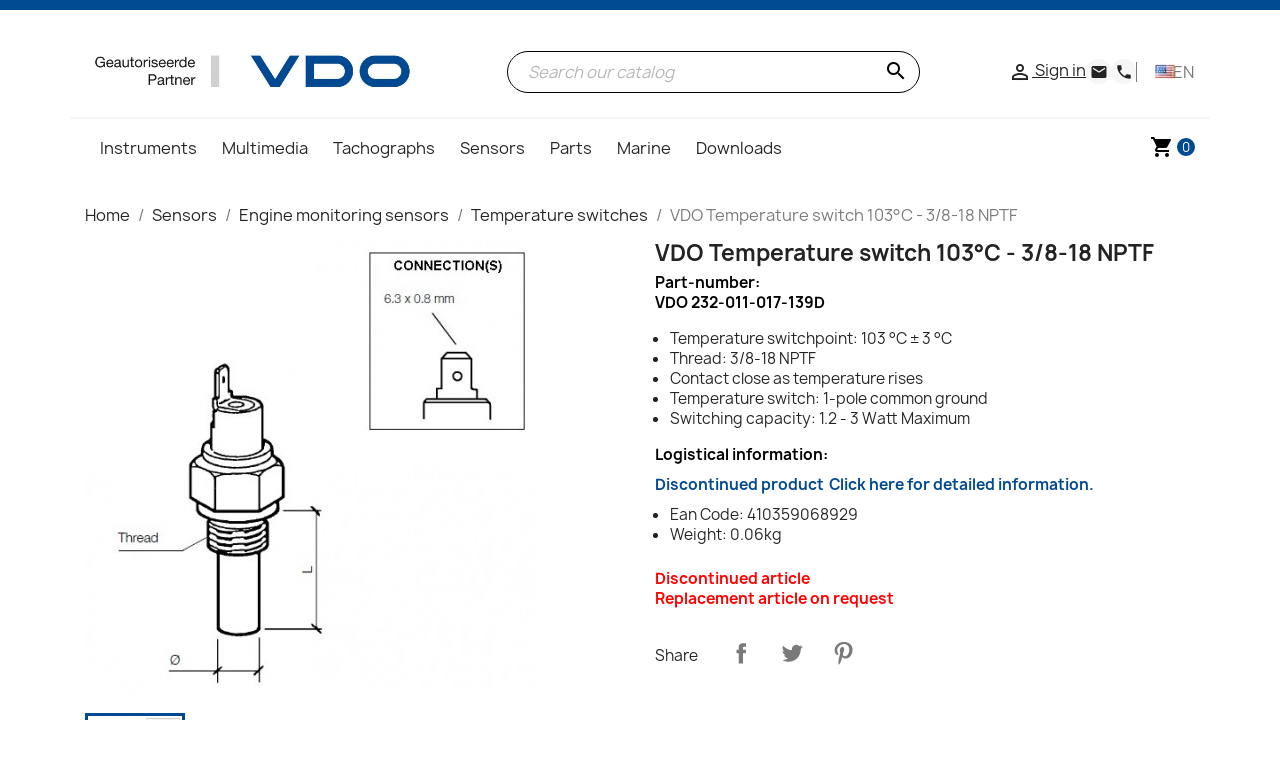

--- FILE ---
content_type: text/html; charset=utf-8
request_url: https://vdo-webshop.nl/en/temperature-switches/827-vdo-temperature-switch-103c-3-8-18-nptf-410359068929.html
body_size: 18832
content:
<!doctype html>
<html lang="en-US">

<head>
  
    
  <meta charset="utf-8">


  <meta http-equiv="x-ua-compatible" content="ie=edge">



  <script>
    window.dataLayer = window.dataLayer || [];
  </script>
  <!-- Google Tag Manager -->
  
    <script>
      (function(w,d,s,l,i){w[l]=w[l]||[];w[l].push({'gtm.start':
      new Date().getTime(), event: 'gtm.js'
      });
      var f = d.getElementsByTagName(s)[0],
        j = d.createElement(s),
        dl = l != 'dataLayer' ? '&l=' + l : '';
      j.async = true;
      j.src =
        'https://www.googletagmanager.com/gtm.js?id=' + i + dl;
      f.parentNode.insertBefore(j, f);
      })(window, document, 'script', 'dataLayer', 'GTM-PKHQSL4');
    </script>
  
  <!-- End Google Tag Manager -->





  <title>VDO Temperature switch 103°C - 3/8-18 NPTF</title>
  
    
  
  <meta name="description" content="VDO 232-011-017-139D
Temperature switchpoint: 103 °C ± 3 °C
Thread: 3/8-18 NPTF
Contact close as temperature rises
Temperature switch: 1-pole common ground
Switching capacity: 1.2 - 3 Watt Maximum
">
  <meta name="keywords" content="">
        <link rel="canonical" href="https://vdo-webshop.nl/en/temperature-switches/827-vdo-temperature-switch-103c-3-8-18-nptf-410359068929.html">
    
                  <link rel="alternate" href="https://vdo-webshop.nl/nl/temperatuur-schakelaars/827-vdo-temperatuurschakelaar-103c-3-8-18-nptf-232-011-017-139d-410359068929.html" hreflang="nl-nl">
              <link rel="alternate" href="https://vdo-webshop.nl/de/temperaturschalter/827-vdo-temperaturschalter-103c-3-8-18-nptf-232-011-017-139d-410359068929.html" hreflang="de-de">
              <link rel="alternate" href="https://vdo-webshop.nl/en/temperature-switches/827-vdo-temperature-switch-103c-3-8-18-nptf-410359068929.html" hreflang="en-us">
              <link rel="alternate" href="https://vdo-webshop.nl/fr/interrupteurs-de-temperature/827-vdo-interrupteur-de-temperature-103c-3-8-18-nptf-232-011-017-139d-410359068929.html" hreflang="fr-fr">
              <link rel="alternate" href="https://vdo-webshop.nl/es/interruptores-de-temperatura/827-vdo-interruptor-de-temperatura-103c-3-8-18-nptf-232-011-017-139d-410359068929.html" hreflang="es-es">
            
  
    <script type="application/ld+json">
  {
    "@context": "https://schema.org",
    "@type": "Organization",
    "name" : "VDO Webshop Warehouse",
    "url" : "https://vdo-webshop.nl/en/",
          "logo": {
        "@type": "ImageObject",
        "url":"https://vdo-webshop.nl/img/vdo-webshop-logo-1611917597.jpg"
      }
      }
</script>

<script type="application/ld+json">
  {
    "@context": "https://schema.org",
    "@type": "WebPage",
    "isPartOf": {
      "@type": "WebSite",
      "url":  "https://vdo-webshop.nl/en/",
      "name": "VDO Webshop Warehouse"
    },
    "name": "VDO Temperature switch 103°C - 3/8-18 NPTF",
    "url":  "https://vdo-webshop.nl/en/temperature-switches/827-vdo-temperature-switch-103c-3-8-18-nptf-410359068929.html"
  }
</script>


  <script type="application/ld+json">
    {
      "@context": "https://schema.org",
      "@type": "BreadcrumbList",
      "itemListElement": [
                  {
            "@type": "ListItem",
            "position": 1,
            "name": "Home",
            "item": "https://vdo-webshop.nl/en/"
          },                  {
            "@type": "ListItem",
            "position": 2,
            "name": "Sensors",
            "item": "https://vdo-webshop.nl/en/21-sensors"
          },                  {
            "@type": "ListItem",
            "position": 3,
            "name": "Engine monitoring sensors",
            "item": "https://vdo-webshop.nl/en/91-engine-monitoring-sensors"
          },                  {
            "@type": "ListItem",
            "position": 4,
            "name": "Temperature switches",
            "item": "https://vdo-webshop.nl/en/44-temperature-switches"
          },                  {
            "@type": "ListItem",
            "position": 5,
            "name": "VDO Temperature switch 103°C - 3/8-18 NPTF",
            "item": "https://vdo-webshop.nl/en/temperature-switches/827-vdo-temperature-switch-103c-3-8-18-nptf-410359068929.html"
          }              ]
    }
  </script>
  

  
        <script type="application/ld+json">
  {
    "@context": "https://schema.org/",
    "@type": "Product",
    "name": "VDO Temperature switch 103°C - 3/8-18 NPTF",
    "description": "VDO 232-011-017-139D Temperature switchpoint: 103 °C ± 3 °C Thread: 3/8-18 NPTF Contact close as temperature rises Temperature switch: 1-pole common ground Switching capacity: 1.2 - 3 Watt Maximum ",
    "category": "Temperature switches",
    "image" :"https://vdo-webshop.nl/9412-home_default/vdo-temperature-switch-103c-3-8-18-nptf.jpg",    "sku": "232-011-017-139D",
    "mpn": "232-011-017-139D"
    ,"gtin13": "410359068929"
        ,
    "brand": {
      "@type": "Thing",
      "name": "VDO Continental I"
    }
            ,
    "weight": {
        "@context": "https://schema.org",
        "@type": "QuantitativeValue",
        "value": "0.060000",
        "unitCode": "kg"
    }
          }
</script>


  
    
  

  
    <meta property="og:title" content="VDO Temperature switch 103°C - 3/8-18 NPTF" />
    <meta property="og:description" content="VDO 232-011-017-139D
Temperature switchpoint: 103 °C ± 3 °C
Thread: 3/8-18 NPTF
Contact close as temperature rises
Temperature switch: 1-pole common ground
Switching capacity: 1.2 - 3 Watt Maximum
" />
    <meta property="og:url" content="https://vdo-webshop.nl/en/temperature-switches/827-vdo-temperature-switch-103c-3-8-18-nptf-410359068929.html" />
    <meta property="og:site_name" content="VDO Webshop Warehouse" />
      



  <meta name="viewport" content="width=device-width, initial-scale=1">



  <link rel="icon" type="image/vnd.microsoft.icon" href="https://vdo-webshop.nl/img/favicon.ico?1614788380">
  <link rel="shortcut icon" type="image/x-icon" href="https://vdo-webshop.nl/img/favicon.ico?1614788380">



    <link rel="stylesheet" href="https://vdo-webshop.nl/themes/vdowebshopBELVG/assets/cache/theme-c8f6c4273.css" type="text/css" media="all">




  

  <script type="text/javascript">
        var ASSearchUrl = "https:\/\/vdo-webshop.nl\/en\/module\/pm_advancedsearch4\/advancedsearch4";
        var as4_orderBySalesAsc = "Sales: Lower first";
        var as4_orderBySalesDesc = "Sales: Highest first";
        var iqitmegamenu = {"sticky":false,"mobileType":false,"containerSelector":"#wrapper .container"};
        var order_button_content = "Create a quotation";
        var prestashop = {"cart":{"products":[],"totals":{"total":{"type":"total","label":"Total","amount":0,"value":"\u20ac0.00"},"total_including_tax":{"type":"total","label":"Total (tax incl.)","amount":0,"value":"\u20ac0.00"},"total_excluding_tax":{"type":"total","label":"Total (tax excl.)","amount":0,"value":"\u20ac0.00"}},"subtotals":{"products":{"type":"products","label":"Subtotal","amount":0,"value":"\u20ac0.00"},"discounts":null,"shipping":{"type":"shipping","label":"Shipping","amount":0,"value":""},"tax":{"type":"tax","label":"Included taxes","amount":0,"value":"\u20ac0.00"}},"products_count":0,"summary_string":"0 items","vouchers":{"allowed":1,"added":[]},"discounts":[],"minimalPurchase":0,"minimalPurchaseRequired":""},"currency":{"id":1,"name":"Euro","iso_code":"EUR","iso_code_num":"978","sign":"\u20ac"},"customer":{"lastname":null,"firstname":null,"email":null,"birthday":null,"newsletter":null,"newsletter_date_add":null,"optin":null,"website":null,"company":null,"siret":null,"ape":null,"is_logged":false,"gender":{"type":null,"name":null},"addresses":[]},"country":{"id_zone":"38","id_currency":"0","call_prefix":"31","iso_code":"NL","active":"1","contains_states":"0","need_identification_number":"0","need_zip_code":"1","zip_code_format":"NNNNLL","display_tax_label":"1","name":"Nederland","id":13},"language":{"name":"English (English)","iso_code":"en","locale":"en-US","language_code":"en-us","active":"1","is_rtl":"0","date_format_lite":"m\/d\/Y","date_format_full":"m\/d\/Y H:i:s","id":3},"page":{"title":"","canonical":"https:\/\/vdo-webshop.nl\/en\/temperature-switches\/827-vdo-temperature-switch-103c-3-8-18-nptf-410359068929.html","meta":{"title":"VDO Temperature switch 103\u00b0C - 3\/8-18 NPTF","description":"VDO 232-011-017-139D\nTemperature switchpoint: 103 \u00b0C \u00b1 3 \u00b0C\nThread: 3\/8-18 NPTF\nContact close as temperature rises\nTemperature switch: 1-pole common ground\nSwitching capacity: 1.2 - 3 Watt Maximum\n","keywords":"","robots":"index"},"page_name":"product","body_classes":{"lang-en":true,"lang-rtl":false,"country-NL":true,"currency-EUR":true,"layout-full-width":true,"page-product":true,"tax-display-enabled":true,"page-customer-account":false,"product-id-827":true,"product-VDO Temperature switch 103\u00b0C - 3\/8-18 NPTF":true,"product-id-category-44":true,"product-id-manufacturer-11":true,"product-id-supplier-10":true},"admin_notifications":[],"password-policy":{"feedbacks":{"0":"Very weak","1":"Weak","2":"Average","3":"Strong","4":"Very strong","Straight rows of keys are easy to guess":"Straight rows of keys are easy to guess","Short keyboard patterns are easy to guess":"Short keyboard patterns are easy to guess","Use a longer keyboard pattern with more turns":"Use a longer keyboard pattern with more turns","Repeats like \"aaa\" are easy to guess":"Repeats like \"aaa\" are easy to guess","Repeats like \"abcabcabc\" are only slightly harder to guess than \"abc\"":"Repeats like \"abcabcabc\" are only slightly harder to guess than \"abc\"","Sequences like abc or 6543 are easy to guess":"Sequences like \"abc\" or \"6543\" are easy to guess.","Recent years are easy to guess":"Recent years are easy to guess","Dates are often easy to guess":"Dates are often easy to guess","This is a top-10 common password":"This is a top-10 common password","This is a top-100 common password":"This is a top-100 common password","This is a very common password":"This is a very common password","This is similar to a commonly used password":"This is similar to a commonly used password","A word by itself is easy to guess":"A word by itself is easy to guess","Names and surnames by themselves are easy to guess":"Names and surnames by themselves are easy to guess","Common names and surnames are easy to guess":"Common names and surnames are easy to guess","Use a few words, avoid common phrases":"Use a few words, avoid common phrases","No need for symbols, digits, or uppercase letters":"No need for symbols, digits, or uppercase letters","Avoid repeated words and characters":"Avoid repeated words and characters","Avoid sequences":"Avoid sequences","Avoid recent years":"Avoid recent years","Avoid years that are associated with you":"Avoid years that are associated with you","Avoid dates and years that are associated with you":"Avoid dates and years that are associated with you","Capitalization doesn't help very much":"Capitalization doesn't help very much","All-uppercase is almost as easy to guess as all-lowercase":"All-uppercase is almost as easy to guess as all-lowercase","Reversed words aren't much harder to guess":"Reversed words aren't much harder to guess","Predictable substitutions like '@' instead of 'a' don't help very much":"Predictable substitutions like \"@\" instead of \"a\" don't help very much.","Add another word or two. Uncommon words are better.":"Add another word or two. Uncommon words are better."}}},"shop":{"name":"VDO Webshop Warehouse","logo":"https:\/\/vdo-webshop.nl\/img\/vdo-webshop-logo-1611917597.jpg","stores_icon":"https:\/\/vdo-webshop.nl\/img\/logo_stores.png","favicon":"https:\/\/vdo-webshop.nl\/img\/favicon.ico"},"core_js_public_path":"\/themes\/","urls":{"base_url":"https:\/\/vdo-webshop.nl\/","current_url":"https:\/\/vdo-webshop.nl\/en\/temperature-switches\/827-vdo-temperature-switch-103c-3-8-18-nptf-410359068929.html","shop_domain_url":"https:\/\/vdo-webshop.nl","img_ps_url":"https:\/\/vdo-webshop.nl\/img\/","img_cat_url":"https:\/\/vdo-webshop.nl\/img\/c\/","img_lang_url":"https:\/\/vdo-webshop.nl\/img\/l\/","img_prod_url":"https:\/\/vdo-webshop.nl\/img\/p\/","img_manu_url":"https:\/\/vdo-webshop.nl\/img\/m\/","img_sup_url":"https:\/\/vdo-webshop.nl\/img\/su\/","img_ship_url":"https:\/\/vdo-webshop.nl\/img\/s\/","img_store_url":"https:\/\/vdo-webshop.nl\/img\/st\/","img_col_url":"https:\/\/vdo-webshop.nl\/img\/co\/","img_url":"https:\/\/vdo-webshop.nl\/themes\/vdowebshopBELVG\/assets\/img\/","css_url":"https:\/\/vdo-webshop.nl\/themes\/vdowebshopBELVG\/assets\/css\/","js_url":"https:\/\/vdo-webshop.nl\/themes\/vdowebshopBELVG\/assets\/js\/","pic_url":"https:\/\/vdo-webshop.nl\/upload\/","theme_assets":"https:\/\/vdo-webshop.nl\/themes\/vdowebshopBELVG\/assets\/","theme_dir":"https:\/\/vdo-webshop.nl\/themes\/vdowebshopBELVG\/","pages":{"address":"https:\/\/vdo-webshop.nl\/en\/address","addresses":"https:\/\/vdo-webshop.nl\/en\/addresses","authentication":"https:\/\/vdo-webshop.nl\/en\/login","manufacturer":"https:\/\/vdo-webshop.nl\/en\/brands","cart":"https:\/\/vdo-webshop.nl\/en\/cart","category":"https:\/\/vdo-webshop.nl\/en\/index.php?controller=category","cms":"https:\/\/vdo-webshop.nl\/en\/index.php?controller=cms","contact":"https:\/\/vdo-webshop.nl\/en\/contact-us","discount":"https:\/\/vdo-webshop.nl\/en\/discount","guest_tracking":"https:\/\/vdo-webshop.nl\/en\/guest-tracking","history":"https:\/\/vdo-webshop.nl\/en\/order-history","identity":"https:\/\/vdo-webshop.nl\/en\/identity","index":"https:\/\/vdo-webshop.nl\/en\/","my_account":"https:\/\/vdo-webshop.nl\/en\/my-account","order_confirmation":"https:\/\/vdo-webshop.nl\/en\/order-confirmation","order_detail":"https:\/\/vdo-webshop.nl\/en\/index.php?controller=order-detail","order_follow":"https:\/\/vdo-webshop.nl\/en\/order-follow","order":"https:\/\/vdo-webshop.nl\/en\/order","order_return":"https:\/\/vdo-webshop.nl\/en\/index.php?controller=order-return","order_slip":"https:\/\/vdo-webshop.nl\/en\/credit-slip","pagenotfound":"https:\/\/vdo-webshop.nl\/en\/page-not-found","password":"https:\/\/vdo-webshop.nl\/en\/password-recovery","pdf_invoice":"https:\/\/vdo-webshop.nl\/en\/index.php?controller=pdf-invoice","pdf_order_return":"https:\/\/vdo-webshop.nl\/en\/index.php?controller=pdf-order-return","pdf_order_slip":"https:\/\/vdo-webshop.nl\/en\/index.php?controller=pdf-order-slip","prices_drop":"https:\/\/vdo-webshop.nl\/en\/prices-drop","product":"https:\/\/vdo-webshop.nl\/en\/index.php?controller=product","registration":"https:\/\/vdo-webshop.nl\/en\/index.php?controller=registration","search":"https:\/\/vdo-webshop.nl\/en\/search","sitemap":"https:\/\/vdo-webshop.nl\/en\/sitemap","stores":"https:\/\/vdo-webshop.nl\/en\/stores","supplier":"https:\/\/vdo-webshop.nl\/en\/supplier","new_products":"https:\/\/vdo-webshop.nl\/en\/new-products","brands":"https:\/\/vdo-webshop.nl\/en\/brands","register":"https:\/\/vdo-webshop.nl\/en\/index.php?controller=registration","order_login":"https:\/\/vdo-webshop.nl\/en\/order?login=1"},"alternative_langs":{"nl-nl":"https:\/\/vdo-webshop.nl\/nl\/temperatuur-schakelaars\/827-vdo-temperatuurschakelaar-103c-3-8-18-nptf-232-011-017-139d-410359068929.html","de-de":"https:\/\/vdo-webshop.nl\/de\/temperaturschalter\/827-vdo-temperaturschalter-103c-3-8-18-nptf-232-011-017-139d-410359068929.html","en-us":"https:\/\/vdo-webshop.nl\/en\/temperature-switches\/827-vdo-temperature-switch-103c-3-8-18-nptf-410359068929.html","fr-fr":"https:\/\/vdo-webshop.nl\/fr\/interrupteurs-de-temperature\/827-vdo-interrupteur-de-temperature-103c-3-8-18-nptf-232-011-017-139d-410359068929.html","es-es":"https:\/\/vdo-webshop.nl\/es\/interruptores-de-temperatura\/827-vdo-interruptor-de-temperatura-103c-3-8-18-nptf-232-011-017-139d-410359068929.html"},"actions":{"logout":"https:\/\/vdo-webshop.nl\/en\/?mylogout="},"no_picture_image":{"bySize":{"small_default":{"url":"https:\/\/vdo-webshop.nl\/img\/p\/en-default-small_default.jpg","width":98,"height":98},"cart_default":{"url":"https:\/\/vdo-webshop.nl\/img\/p\/en-default-cart_default.jpg","width":125,"height":125},"home_default":{"url":"https:\/\/vdo-webshop.nl\/img\/p\/en-default-home_default.jpg","width":250,"height":250},"medium_default":{"url":"https:\/\/vdo-webshop.nl\/img\/p\/en-default-medium_default.jpg","width":452,"height":452},"large_default":{"url":"https:\/\/vdo-webshop.nl\/img\/p\/en-default-large_default.jpg","width":800,"height":800}},"small":{"url":"https:\/\/vdo-webshop.nl\/img\/p\/en-default-small_default.jpg","width":98,"height":98},"medium":{"url":"https:\/\/vdo-webshop.nl\/img\/p\/en-default-home_default.jpg","width":250,"height":250},"large":{"url":"https:\/\/vdo-webshop.nl\/img\/p\/en-default-large_default.jpg","width":800,"height":800},"legend":""}},"configuration":{"display_taxes_label":true,"display_prices_tax_incl":true,"is_catalog":false,"show_prices":true,"opt_in":{"partner":false},"quantity_discount":{"type":"discount","label":"Unit discount"},"voucher_enabled":1,"return_enabled":0},"field_required":[],"breadcrumb":{"links":[{"title":"Home","url":"https:\/\/vdo-webshop.nl\/en\/"},{"title":"Sensors","url":"https:\/\/vdo-webshop.nl\/en\/21-sensors"},{"title":"Engine monitoring sensors","url":"https:\/\/vdo-webshop.nl\/en\/91-engine-monitoring-sensors"},{"title":"Temperature switches","url":"https:\/\/vdo-webshop.nl\/en\/44-temperature-switches"},{"title":"VDO Temperature switch 103\u00b0C - 3\/8-18 NPTF","url":"https:\/\/vdo-webshop.nl\/en\/temperature-switches\/827-vdo-temperature-switch-103c-3-8-18-nptf-410359068929.html"}],"count":5},"link":{"protocol_link":"https:\/\/","protocol_content":"https:\/\/"},"time":1768744215,"static_token":"f358a3728e56eb1624df67704c768cf0","token":"fa780a4f66bb998e22360e155a720896","debug":false};
        var psemailsubscription_subscription = "https:\/\/vdo-webshop.nl\/en\/module\/ps_emailsubscription\/subscription";
        var psr_icon_color = "#F19D76";
      </script>



  <script async src="https://www.googletagmanager.com/gtag/js?id=UA-123447972-1"></script>
<script>
  window.dataLayer = window.dataLayer || [];
  function gtag(){dataLayer.push(arguments);}
  gtag('js', new Date());
  gtag(
    'config',
    'UA-123447972-1',
    {
      'debug_mode':false
                      }
  );
</script>




  
  <meta property="og:type" content="product">
  <meta property="og:url" content="https://vdo-webshop.nl/en/temperature-switches/827-vdo-temperature-switch-103c-3-8-18-nptf-410359068929.html">
  <meta property="og:title" content="VDO Temperature switch 103°C - 3/8-18 NPTF">
  <meta property="og:site_name" content="VDO Webshop Warehouse">
  <meta property="og:description" content="VDO 232-011-017-139D
Temperature switchpoint: 103 °C ± 3 °C
Thread: 3/8-18 NPTF
Contact close as temperature rises
Temperature switch: 1-pole common ground
Switching capacity: 1.2 - 3 Watt Maximum
">
      <meta property="og:image" content="https://vdo-webshop.nl/9412-large_default/vdo-temperature-switch-103c-3-8-18-nptf.jpg">
        <meta property="product:weight:value" content="0.060000">
  <meta property="product:weight:units" content="kg">
  
</head>

<body id="product" class="lang-en country-nl currency-eur layout-full-width page-product tax-display-enabled product-id-827 product-vdo-temperature-switch-103--c-3-8-18-nptf product-id-category-44 product-id-manufacturer-11 product-id-supplier-10">
  
    <!-- Google Tag Manager (noscript) -->
    <noscript><iframe src="https://www.googletagmanager.com/ns.html?id=GTM-PKHQSL4" height="0" width="0"
        style="display:none;visibility:hidden"></iframe></noscript>
    <!-- End Google Tag Manager (noscript) -->
  

  
    
  

  <main>
    
          

    <header id="header">
      
        
                      
      


  <div class="header-top">
    <div class="hidden-md-up text-sm-center mobile">
      <div class="float-xs-left" id="iqitmegamenu-shower">
        <i class="material-icons d-inline">&#xE5D2;</i>
      </div>
      <div class="float-xs-right" id="_mobile_cart"></div>
      <div class="float-xs-right" id="_mobile_user_info"></div>
      <div class="top-logo" id="_mobile_logo"></div>
      <div class="clearfix"></div>
    </div>

    <div class="container">
      <div class="row px-1 mt-1">
        <div class="hidden-sm-down header-custom-left" id="_desktop_logo">
                      
  <a href="https://vdo-webshop.nl/en/">
    <img
      class="logo img-fluid"
      src="https://vdo-webshop.nl/img/vdo-webshop-logo-1611917597.jpg"
      alt="VDO Webshop Warehouse"
      width="1280"
      height="197">
  </a>

                  </div>

        <div class="search-block">
          <div id="search_widget" class="search-widgets" data-search-controller-url="//vdo-webshop.nl/en/search">
  <form method="get" action="//vdo-webshop.nl/en/search">
    <input type="hidden" name="controller" value="search">
    <i class="material-icons search" aria-hidden="true">search</i>
    <input type="text" name="s" value="" placeholder="Search our catalog" aria-label="Search">
    <i class="material-icons clear" aria-hidden="true">clear</i>
  </form>
</div>

        </div>

        <div class="right-nav">
          <div id="_desktop_user_info">
    <div class="user-info">
                    <a
                    href="https://vdo-webshop.nl/en/my-account"
                    title="Log in to your customer account"
                    rel="nofollow"
            >
                <i class="material-icons">&#xE7FF;</i>
                <span class="hidden-sm-down">Sign in</span>
            </a>
            </div>
</div>
<div id="_desktop_contact_link">
  <div id="contact-link" style="display:flex">

      <a href="https://vdo-webshop.nl/en/contact-us">
        <i class="material-icons email" aria-hidden="true">email</i>
      </a>
      <a href="https://vdo-webshop.nl/en/contact-us">
          <i class="material-icons phone" aria-hidden="true">phone</i>
      </a>
  </div>
</div>
<div id="_desktop_language_selector">
  <div class="language-selector-wrapper">
    <span id="language-selector-label" class="hidden-md-up">Language:</span>
    <div class="language-selector">

                                                                            <span class="current-lang">
                    <img class="lang-flag" src="https://vdo-webshop.nl/img/l/3.jpg"/> <span>en</span>
                </span>
                                                            
        <span class="expand-more">
                            <a href="https://vdo-webshop.nl/nl/temperatuur-schakelaars/827-vdo-temperatuurschakelaar-103c-3-8-18-nptf-232-011-017-139d-410359068929.html" >
                      <img class="lang-flag" src="https://vdo-webshop.nl/img/l/1.jpg"/> <span>nl</span>
                  </a>
                            <a href="https://vdo-webshop.nl/de/temperaturschalter/827-vdo-temperaturschalter-103c-3-8-18-nptf-232-011-017-139d-410359068929.html" >
                      <img class="lang-flag" src="https://vdo-webshop.nl/img/l/2.jpg"/> <span>de</span>
                  </a>
                            <a href="https://vdo-webshop.nl/en/temperature-switches/827-vdo-temperature-switch-103c-3-8-18-nptf-410359068929.html"  class="current" >
                      <img class="lang-flag" src="https://vdo-webshop.nl/img/l/3.jpg"/> <span>en</span>
                  </a>
                            <a href="https://vdo-webshop.nl/fr/interrupteurs-de-temperature/827-vdo-interrupteur-de-temperature-103c-3-8-18-nptf-232-011-017-139d-410359068929.html" >
                      <img class="lang-flag" src="https://vdo-webshop.nl/img/l/5.jpg"/> <span>fr</span>
                  </a>
                            <a href="https://vdo-webshop.nl/es/interruptores-de-temperatura/827-vdo-interruptor-de-temperatura-103c-3-8-18-nptf-232-011-017-139d-410359068929.html" >
                      <img class="lang-flag" src="https://vdo-webshop.nl/img/l/6.jpg"/> <span>es</span>
                  </a>
                    </span>

    </div>
  </div>
</div>

        </div>
      </div>

      <div id="mobile_top_menu_wrapper" class="row hidden-md-up" style="display:none;">
        <div class="js-top-menu mobile" id="_mobile_top_menu"></div>
        <div class="js-top-menu-bottom">
          <div id="_mobile_currency_selector"></div>
          <div id="_mobile_language_selector"></div>
          <div id="_mobile_contact_link"></div>
        </div>
      </div>
    </div>
  </div>

  <div class="navigation-block container hidden-sm-down">
    <div class="row">
      <div class="col-xs-11">
        <div class="container-iqit-menu">
	<div class="iqitmegamenu-wrapper cbp-hor-width- iqitmegamenu-all clearfix">
		<div id="iqitmegamenu-horizontal" class="iqitmegamenu  cbp-nosticky " role="navigation">
			<div class="container">

								
				<nav id="cbp-hrmenu" class="cbp-hrmenu cbp-horizontal cbp-hrsub-narrow       cbp-submenu-notarrowed  cbp-submenu-notarrowed  ">
					<ul>
													<li id="cbp-hrmenu-tab-10" class="cbp-hrmenu-tab cbp-hrmenu-tab-10  cbp-has-submeu" data-tab-width="12">
																	<a href="https://vdo-webshop.nl/en/12-instruments" >
																				<span class="cbp-tab-title">
											Instruments <i class="fa fa-angle-down cbp-submenu-aindicator"></i></span>
																			</a>
																			<div class="cbp-hrsub col-xs-12">
											<div class="cbp-triangle-container"><div class="cbp-triangle-top"></div><div class="cbp-triangle-top-back"></div></div>
											<div class="cbp-hrsub-inner">
																									
																																													




<div class="row menu_row menu-element  first_rows menu-element-id-1">

                

                                                




    <div class="col-xs-3  cbp-menu-column cbp-menu-element menu-element-id-2 ">
        <div class="cbp-menu-column-inner">

                        
                
                
                    
                                                    <div class="row cbp-categories-row">
                                                                                                            <div class="col-xs-12">
                                            <div class="cbp-category-link-w"><a href="https://vdo-webshop.nl/en/270-vdo-singleviu"
                                                                                class="cbp-column-title nav-link cbp-category-title">VDO SingleViu</a>
                                                                                                                                                    
    <ul class="cbp-links cbp-category-tree"><li ><div class="cbp-category-link-w"><a href="https://vdo-webshop.nl/en/271-ammeters">Ammeters</a></div></li><li ><div class="cbp-category-link-w"><a href="https://vdo-webshop.nl/en/272-fuel-level-gauges">Fuel level gauges</a></div></li><li ><div class="cbp-category-link-w"><a href="https://vdo-webshop.nl/en/273-pressure-gauges">Pressure gauges</a></div></li><li ><div class="cbp-category-link-w"><a href="https://vdo-webshop.nl/en/274-speedometers">Speedometers</a></div></li><li ><div class="cbp-category-link-w"><a href="https://vdo-webshop.nl/en/275-temperature-gauges">Temperature gauges</a></div></li><li ><div class="cbp-category-link-w"><a href="https://vdo-webshop.nl/en/276-tachometers">Tachometers</a></div></li><li ><div class="cbp-category-link-w"><a href="https://vdo-webshop.nl/en/277-voltmeters">Voltmeters</a></div></li></ul>

                                                                                            </div>
                                        </div>
                                                                                                </div>
                                            
                
            

            
            </div>    </div>
                                    




    <div class="col-xs-3  cbp-menu-column cbp-menu-element menu-element-id-5 ">
        <div class="cbp-menu-column-inner">

                        
                
                
                    
                                                    <div class="row cbp-categories-row">
                                                                                                            <div class="col-xs-12">
                                            <div class="cbp-category-link-w"><a href="https://vdo-webshop.nl/en/711-veratron-vdo-marine-viewline"
                                                                                class="cbp-column-title nav-link cbp-category-title">Veratron Marine ViewLine</a>
                                                                                                                                                    
    <ul class="cbp-links cbp-category-tree"><li ><div class="cbp-category-link-w"><a href="https://vdo-webshop.nl/en/1049-ammeters">Ammeters</a></div></li><li ><div class="cbp-category-link-w"><a href="https://vdo-webshop.nl/en/717-engine-hour-counters">Engine hour counters</a></div></li><li ><div class="cbp-category-link-w"><a href="https://vdo-webshop.nl/en/718-fuel-level-gauges">Fuel level gauges</a></div></li><li ><div class="cbp-category-link-w"><a href="https://vdo-webshop.nl/en/719-pressure-gauges">Pressure gauges</a></div></li><li ><div class="cbp-category-link-w"><a href="https://vdo-webshop.nl/en/5840-speedometers">Speedometers</a></div></li><li ><div class="cbp-category-link-w"><a href="https://vdo-webshop.nl/en/720-speedometers-gps-sog">Speedometers GPS SOG</a></div></li><li ><div class="cbp-category-link-w"><a href="https://vdo-webshop.nl/en/724-temperature-gauges">Temperature gauges</a></div></li><li ><div class="cbp-category-link-w"><a href="https://vdo-webshop.nl/en/721-tachometers">Tachometers</a></div></li><li ><div class="cbp-category-link-w"><a href="https://vdo-webshop.nl/en/725-voltmeters">Voltmeters</a></div></li></ul>

                                                                                            </div>
                                        </div>
                                                                                                </div>
                                            
                
            

            
            </div>    </div>
                                    




    <div class="col-xs-3  cbp-menu-column cbp-menu-element menu-element-id-6 ">
        <div class="cbp-menu-column-inner">

                        
                
                
                    
                                                    <div class="row cbp-categories-row">
                                                                                                            <div class="col-xs-12">
                                            <div class="cbp-category-link-w"><a href="https://vdo-webshop.nl/en/72-vdo-wwg-cockpit-vision"
                                                                                class="cbp-column-title nav-link cbp-category-title">VDO WWG Cockpit Vision</a>
                                                                                                                                                    
    <ul class="cbp-links cbp-category-tree"><li ><div class="cbp-category-link-w"><a href="https://vdo-webshop.nl/en/105-fuel-level-gauges">Fuel level gauges</a></div></li><li ><div class="cbp-category-link-w"><a href="https://vdo-webshop.nl/en/106-pressure-gauges">Pressure gauges</a></div></li><li ><div class="cbp-category-link-w"><a href="https://vdo-webshop.nl/en/107-speedometers">Speedometers</a></div></li><li ><div class="cbp-category-link-w"><a href="https://vdo-webshop.nl/en/108-temperature-gauges">Temperature gauges</a></div></li><li ><div class="cbp-category-link-w"><a href="https://vdo-webshop.nl/en/109-tachometers">Tachometers</a></div></li><li ><div class="cbp-category-link-w"><a href="https://vdo-webshop.nl/en/75-voltmeters">Voltmeters</a></div></li></ul>

                                                                                            </div>
                                        </div>
                                                                                                </div>
                                            
                
            

            
            </div>    </div>
                                    




    <div class="col-xs-3  cbp-menu-column cbp-menu-element menu-element-id-8 ">
        <div class="cbp-menu-column-inner">

                        
                
                
                    
                                                    <div class="row cbp-categories-row">
                                                                                                            <div class="col-xs-12">
                                            <div class="cbp-category-link-w"><a href="https://vdo-webshop.nl/en/73-vdo-wwg-cockpit-international"
                                                                                class="cbp-column-title nav-link cbp-category-title">VDO WWG Cockpit International</a>
                                                                                                                                                    
    <ul class="cbp-links cbp-category-tree"><li ><div class="cbp-category-link-w"><a href="https://vdo-webshop.nl/en/76-ammeters">Ammeters</a></div></li><li ><div class="cbp-category-link-w"><a href="https://vdo-webshop.nl/en/98-engine-hour-counters">Engine hour counters</a></div></li><li ><div class="cbp-category-link-w"><a href="https://vdo-webshop.nl/en/99-fuel-level-gauges">Fuel level gauges</a></div></li><li ><div class="cbp-category-link-w"><a href="https://vdo-webshop.nl/en/100-pressure-gauges">Pressure gauges</a></div></li><li ><div class="cbp-category-link-w"><a href="https://vdo-webshop.nl/en/101-speedometers">Speedometers</a></div></li><li ><div class="cbp-category-link-w"><a href="https://vdo-webshop.nl/en/102-temperature-gauges">Temperature gauges</a></div></li><li ><div class="cbp-category-link-w"><a href="https://vdo-webshop.nl/en/104-tachometers">Tachometers</a></div></li><li ><div class="cbp-category-link-w"><a href="https://vdo-webshop.nl/en/103-clocks">Clocks</a></div></li><li ><div class="cbp-category-link-w"><a href="https://vdo-webshop.nl/en/77-voltmeters">Voltmeters</a></div></li></ul>

                                                                                            </div>
                                        </div>
                                                                                                </div>
                                            
                
            

            
            </div>    </div>
                                    




    <div class="col-xs-3  cbp-menu-column cbp-menu-element menu-element-id-7 ">
        <div class="cbp-menu-column-inner">

                        
                
                
                    
                                                    <div class="row cbp-categories-row">
                                                                                                            <div class="col-xs-12">
                                            <div class="cbp-category-link-w"><a href="https://vdo-webshop.nl/en/682-vdo-modulcockpit-ii"
                                                                                class="cbp-column-title nav-link cbp-category-title">VDO ModulCockpit II</a>
                                                                                                                                                    
    <ul class="cbp-links cbp-category-tree"><li ><div class="cbp-category-link-w"><a href="https://vdo-webshop.nl/en/698-tachometers">Tachometers</a></div></li><li ><div class="cbp-category-link-w"><a href="https://vdo-webshop.nl/en/699-speedometers">Speedometers</a></div></li><li ><div class="cbp-category-link-w"><a href="https://vdo-webshop.nl/en/701-engine-hour-counters">Engine hour counters</a></div></li><li ><div class="cbp-category-link-w"><a href="https://vdo-webshop.nl/en/702-fuel-level-gauges">Fuel level gauges</a></div></li><li ><div class="cbp-category-link-w"><a href="https://vdo-webshop.nl/en/703-pressure-gauges">Pressure gauges</a></div></li><li ><div class="cbp-category-link-w"><a href="https://vdo-webshop.nl/en/704-temperature-gauges">Temperature gauges</a></div></li><li ><div class="cbp-category-link-w"><a href="https://vdo-webshop.nl/en/705-voltmeters">Voltmeters</a></div></li><li ><div class="cbp-category-link-w"><a href="https://vdo-webshop.nl/en/707-warning-gauges">Warning gauges</a></div></li><li ><div class="cbp-category-link-w"><a href="https://vdo-webshop.nl/en/5849-system-parts">System Parts</a></div></li></ul>

                                                                                            </div>
                                        </div>
                                                                                                </div>
                                            
                
            

            
            </div>    </div>
                            
                </div>
																													
																																					</div>
										</div>
																</li>
													<li id="cbp-hrmenu-tab-11" class="cbp-hrmenu-tab cbp-hrmenu-tab-11  cbp-has-submeu" data-tab-width="12">
																	<a href="https://vdo-webshop.nl/en/227-multimedia" >
																				<span class="cbp-tab-title">
											Multimedia <i class="fa fa-angle-down cbp-submenu-aindicator"></i></span>
																			</a>
																			<div class="cbp-hrsub col-xs-12">
											<div class="cbp-triangle-container"><div class="cbp-triangle-top"></div><div class="cbp-triangle-top-back"></div></div>
											<div class="cbp-hrsub-inner">
																									
																																													




<div class="row menu_row menu-element  first_rows menu-element-id-1">

                

                                                




    <div class="col-xs-3  cbp-menu-column cbp-menu-element menu-element-id-2 ">
        <div class="cbp-menu-column-inner">

                        
                
                
                    
                                                    <div class="row cbp-categories-row">
                                                                                                            <div class="col-xs-12">
                                            <div class="cbp-category-link-w"><a href="https://vdo-webshop.nl/en/249-continental-radio-s"
                                                                                class="cbp-column-title nav-link cbp-category-title">Continental Radio&#039;s</a>
                                                                                                                                                    
    <ul class="cbp-links cbp-category-tree"><li ><div class="cbp-category-link-w"><a href="https://vdo-webshop.nl/en/5870-multimedia-line">Multimedia Line</a></div></li><li ><div class="cbp-category-link-w"><a href="https://vdo-webshop.nl/en/5869-silver-line-extended">Silver Line Extended</a></div></li><li ><div class="cbp-category-link-w"><a href="https://vdo-webshop.nl/en/5868-silver-line">Silver Line</a></div></li><li ><div class="cbp-category-link-w"><a href="https://vdo-webshop.nl/en/5867-canbus-radio">CANBus Radio</a></div></li><li ><div class="cbp-category-link-w"><a href="https://vdo-webshop.nl/en/268-dab-radio-s">DAB Radio&#039;s</a></div></li><li ><div class="cbp-category-link-w"><a href="https://vdo-webshop.nl/en/250-radio-s">Radio&#039;s</a></div></li><li ><div class="cbp-category-link-w"><a href="https://vdo-webshop.nl/en/252-dab-radio-cd-players">DAB Radio CD players</a></div></li><li ><div class="cbp-category-link-w"><a href="https://vdo-webshop.nl/en/251-radio-cd-players">Radio CD players</a></div></li></ul>

                                                                                            </div>
                                        </div>
                                                                                                </div>
                                            
                
            

            
            </div>    </div>
                                    




    <div class="col-xs-3  cbp-menu-column cbp-menu-element menu-element-id-3 ">
        <div class="cbp-menu-column-inner">

                        
                
                
                    
                                                    <div class="row cbp-categories-row">
                                                                                                            <div class="col-xs-12">
                                            <div class="cbp-category-link-w"><a href="https://vdo-webshop.nl/en/296-vdo-radio-s"
                                                                                class="cbp-column-title nav-link cbp-category-title">VDO Radio&#039;s</a>
                                                                                                                                                    
    <ul class="cbp-links cbp-category-tree"><li ><div class="cbp-category-link-w"><a href="https://vdo-webshop.nl/en/299-dab-radio-cd-players">DAB Radio CD players</a></div></li><li ><div class="cbp-category-link-w"><a href="https://vdo-webshop.nl/en/298-radio-cd-players">Radio CD players</a></div></li><li ><div class="cbp-category-link-w"><a href="https://vdo-webshop.nl/en/297-radio-s">Radio&#039;s</a></div></li></ul>

                                                                                            </div>
                                        </div>
                                                                                                </div>
                                            
                
            

            
            </div>    </div>
                                    




    <div class="col-xs-3  cbp-menu-column cbp-menu-element menu-element-id-4 ">
        <div class="cbp-menu-column-inner">

                        
                
                
                    
                                                    <div class="row cbp-categories-row">
                                                                                                            <div class="col-xs-12">
                                            <div class="cbp-category-link-w"><a href="https://vdo-webshop.nl/en/259-vdo-multimedia-parts"
                                                                                class="cbp-column-title nav-link cbp-category-title">VDO Multimedia parts</a>
                                                                                                                                                    
    <ul class="cbp-links cbp-category-tree"><li ><div class="cbp-category-link-w"><a href="https://vdo-webshop.nl/en/260-loudspeakers">Loudspeakers</a></div></li><li ><div class="cbp-category-link-w"><a href="https://vdo-webshop.nl/en/261-am-fm-antennas">AM - FM Antennas</a></div></li><li ><div class="cbp-category-link-w"><a href="https://vdo-webshop.nl/en/262-dab-antennas">DAB Antennas</a></div></li><li ><div class="cbp-category-link-w"><a href="https://vdo-webshop.nl/en/263-cables-connectors">Cables &amp; Connectors</a></div></li></ul>

                                                                                            </div>
                                        </div>
                                                                                                </div>
                                            
                
            

            
            </div>    </div>
                                    




    <div class="col-xs-3  cbp-menu-column cbp-menu-element menu-element-id-6 ">
        <div class="cbp-menu-column-inner">

                        
                
                
                    
                                                    <div class="row cbp-categories-row">
                                                                                                            <div class="col-xs-12">
                                            <div class="cbp-category-link-w"><a href="https://vdo-webshop.nl/en/826-vdo-camera-systems"
                                                                                class="cbp-column-title nav-link cbp-category-title">VDO Camera systems</a>
                                                                                                                                            </div>
                                        </div>
                                                                                                </div>
                                            
                
            

            
            </div>    </div>
                            
                </div>
																													
																																					</div>
										</div>
																</li>
													<li id="cbp-hrmenu-tab-12" class="cbp-hrmenu-tab cbp-hrmenu-tab-12  cbp-has-submeu" data-tab-width="12">
																	<a href="https://vdo-webshop.nl/en/722-tachographs-vdo-continental" >
																				<span class="cbp-tab-title">
											Tachographs <i class="fa fa-angle-down cbp-submenu-aindicator"></i></span>
																			</a>
																			<div class="cbp-hrsub col-xs-12">
											<div class="cbp-triangle-container"><div class="cbp-triangle-top"></div><div class="cbp-triangle-top-back"></div></div>
											<div class="cbp-hrsub-inner">
																									
																																													




<div class="row menu_row menu-element  first_rows menu-element-id-1">

                

                                                




    <div class="col-xs-3  cbp-menu-column cbp-menu-element menu-element-id-2 ">
        <div class="cbp-menu-column-inner">

                        
                
                
                    
                                                    <div class="row cbp-categories-row">
                                                                                                            <div class="col-xs-12">
                                            <div class="cbp-category-link-w"><a href="https://vdo-webshop.nl/en/726-continental-vdo-tachographen"
                                                                                class="cbp-column-title nav-link cbp-category-title">Continental VDO Tachographen</a>
                                                                                                                                                    
    <ul class="cbp-links cbp-category-tree"><li ><div class="cbp-category-link-w"><a href="https://vdo-webshop.nl/en/5839-vdo-dtco-41-tachographs-">VDO DTCO 4.1 Tachographs</a></div></li><li ><div class="cbp-category-link-w"><a href="https://vdo-webshop.nl/en/829-vdo-dtco-40-tachographs">VDO DTCO 4.0 Tachographs</a></div></li><li ><div class="cbp-category-link-w"><a href="https://vdo-webshop.nl/en/756-vdo-dtco-30-tachographs">VDO DTCO 3.0 Tachographs</a></div></li><li ><div class="cbp-category-link-w"><a href="https://vdo-webshop.nl/en/825-vdo-mtco-tachographs">VDO MTCO Tachographs</a></div></li><li ><div class="cbp-category-link-w"><a href="https://vdo-webshop.nl/en/727-alexander-dennis-tachographs-continental-vdo-dtco">Alexander Dennis Tachographs</a></div></li></ul>

                                                                                            </div>
                                        </div>
                                                                                                </div>
                                            
                
            

            
            </div>    </div>
                                    




    <div class="col-xs-3  cbp-menu-column cbp-menu-element menu-element-id-3 ">
        <div class="cbp-menu-column-inner">

                        
                
                
                    
                                                    <div class="row cbp-categories-row">
                                                                                                            <div class="col-xs-12">
                                            <div class="cbp-category-link-w"><a href="https://vdo-webshop.nl/en/750-continental-vdo-tachograph-ict-solutions"
                                                                                class="cbp-column-title nav-link cbp-category-title">VDO Tachograph ICT Solutions</a>
                                                                                                                                                    
    <ul class="cbp-links cbp-category-tree"><li ><div class="cbp-category-link-w"><a href="https://vdo-webshop.nl/en/753-continental-vdo-fleet">Continental VDO Fleet</a></div></li><li ><div class="cbp-category-link-w"><a href="https://vdo-webshop.nl/en/757-continental-vdo-pro-connect">Continental VDO pro-Connect</a></div></li><li ><div class="cbp-category-link-w"><a href="https://vdo-webshop.nl/en/827-continental-vdo-dld">Continental VDO DLD</a></div></li></ul>

                                                                                            </div>
                                        </div>
                                                                                                </div>
                                            
                
            

            
            </div>    </div>
                                    




    <div class="col-xs-3  cbp-menu-column cbp-menu-element menu-element-id-4 ">
        <div class="cbp-menu-column-inner">

                        
                
                
                    
                                                    <div class="row cbp-categories-row">
                                                                                                            <div class="col-xs-12">
                                            <div class="cbp-category-link-w"><a href="https://vdo-webshop.nl/en/752-vdo-tachograph-accessories"
                                                                                class="cbp-column-title nav-link cbp-category-title">VDO Tachograph Accessories</a>
                                                                                                                                                    
    <ul class="cbp-links cbp-category-tree"><li ><div class="cbp-category-link-w"><a href="https://vdo-webshop.nl/en/793-vdo-tachograph-sensor-connection-cable">VDO Tachograph Sensor connection cable</a></div></li><li ><div class="cbp-category-link-w"><a href="https://vdo-webshop.nl/en/5823-vdo-tachograph-connection-cable-parts">VDO Tachograph connection cable parts</a></div></li><li ><div class="cbp-category-link-w"><a href="https://vdo-webshop.nl/en/794-vdo-dtco-instruction-manuals">VDO DTCO Instruction manuals</a></div></li><li ><div class="cbp-category-link-w"><a href="https://vdo-webshop.nl/en/802-vdo-tachograph-printer-paper">VDO Tachograph Printer Paper</a></div></li><li ><div class="cbp-category-link-w"><a href="https://vdo-webshop.nl/en/804-vdo-tachograph-test-equipment">VDO Tachograph Test Equipment</a></div></li><li ><div class="cbp-category-link-w"><a href="https://vdo-webshop.nl/en/805-vdo-tachograph-installation-parts">VDO Tachograph Installation Parts</a></div></li><li ><div class="cbp-category-link-w"><a href="https://vdo-webshop.nl/en/828-vdo-tachograph-sealing-material">VDO Tachograph Sealing Material</a></div></li><li ><div class="cbp-category-link-w"><a href="https://vdo-webshop.nl/en/840-vdo-tachograph-charts">VDO Tachograph Charts</a></div></li></ul>

                                                                                            </div>
                                        </div>
                                                                                                </div>
                                            
                
            

            
            </div>    </div>
                                    




    <div class="col-xs-3  cbp-menu-column cbp-menu-element menu-element-id-5 ">
        <div class="cbp-menu-column-inner">

                        
                
                
                    
                                                    <div class="row cbp-categories-row">
                                                                                                            <div class="col-xs-12">
                                            <div class="cbp-category-link-w"><a href="https://vdo-webshop.nl/en/751-vdo-tachograph-sensors"
                                                                                class="cbp-column-title nav-link cbp-category-title">VDO Tachograph Sensors</a>
                                                                                                                                                    
    <ul class="cbp-links cbp-category-tree"><li ><div class="cbp-category-link-w"><a href="https://vdo-webshop.nl/en/758-1314-hall-tachograph-sensors">1314 Hall Tachograph Sensors</a></div></li><li ><div class="cbp-category-link-w"><a href="https://vdo-webshop.nl/en/796-1318-hall-tachograph-sensors">1318 Hall Tachograph Sensors</a></div></li><li ><div class="cbp-category-link-w"><a href="https://vdo-webshop.nl/en/795-1318-inductive-tachograph-sensors">1318 Inductive Tachograph Sensors</a></div></li><li ><div class="cbp-category-link-w"><a href="https://vdo-webshop.nl/en/760-1319-hall-tachograph-sensors">1319 Hall Tachograph Sensors</a></div></li><li ><div class="cbp-category-link-w"><a href="https://vdo-webshop.nl/en/824-kitas-tachograph-test-sensors">Kitas Tachograph test sensors</a></div></li><li ><div class="cbp-category-link-w"><a href="https://vdo-webshop.nl/en/762-kitas2-smart-tachograph-sensors">Kitas2+ Smart Tachograph Sensors</a></div></li><li ><div class="cbp-category-link-w"><a href="https://vdo-webshop.nl/en/807-kitas4-smart-tachograph-sensors">Kitas4 Smart Tachograph Sensors</a></div></li><li ><div class="cbp-category-link-w"><a href="https://vdo-webshop.nl/en/816-bova-tachograph-sensors">Bova Tachograph sensors</a></div></li><li ><div class="cbp-category-link-w"><a href="https://vdo-webshop.nl/en/766-daf-tachograph-sensors">DAF Tachograph Sensors</a></div></li><li ><div class="cbp-category-link-w"><a href="https://vdo-webshop.nl/en/774-evo-bus-tachograph-sensors">Evo Bus Tachograph Sensors</a></div></li><li ><div class="cbp-category-link-w"><a href="https://vdo-webshop.nl/en/810-fiat-tachograph-sensors">Fiat Tachograph sensors</a></div></li><li ><div class="cbp-category-link-w"><a href="https://vdo-webshop.nl/en/820-ford-tachograph-sensors">Ford Tachograph Sensors</a></div></li><li ><div class="cbp-category-link-w"><a href="https://vdo-webshop.nl/en/771-gm-opel-tachograph-sensors">GM Opel Tachograph Sensors</a></div></li><li ><div class="cbp-category-link-w"><a href="https://vdo-webshop.nl/en/818-iris-bus-tachograph-sensors">Iris Bus Tachograph sensors</a></div></li><li ><div class="cbp-category-link-w"><a href="https://vdo-webshop.nl/en/768-iveco-kitas-tachograaf-sensors">Iveco Kitas Tachograaf Sensors</a></div></li></ul>

                                                                                            </div>
                                        </div>
                                                                                                </div>
                                            
                
            

            
            </div>    </div>
                            
                </div>
																													
																																					</div>
										</div>
																</li>
													<li id="cbp-hrmenu-tab-13" class="cbp-hrmenu-tab cbp-hrmenu-tab-13  cbp-has-submeu" data-tab-width="12">
																	<a href="https://vdo-webshop.nl/en/21-sensors" >
																				<span class="cbp-tab-title">
											Sensors <i class="fa fa-angle-down cbp-submenu-aindicator"></i></span>
																			</a>
																			<div class="cbp-hrsub col-xs-12">
											<div class="cbp-triangle-container"><div class="cbp-triangle-top"></div><div class="cbp-triangle-top-back"></div></div>
											<div class="cbp-hrsub-inner">
																									
																																													




<div class="row menu_row menu-element  first_rows menu-element-id-1">

                

                                                




    <div class="col-xs-3  cbp-menu-column cbp-menu-element menu-element-id-2 ">
        <div class="cbp-menu-column-inner">

                        
                
                
                    
                                                    <div class="row cbp-categories-row">
                                                                                                            <div class="col-xs-12">
                                            <div class="cbp-category-link-w"><a href="https://vdo-webshop.nl/en/91-engine-monitoring-sensors"
                                                                                class="cbp-column-title nav-link cbp-category-title">Engine monitoring sensors</a>
                                                                                                                                                    
    <ul class="cbp-links cbp-category-tree"><li ><div class="cbp-category-link-w"><a href="https://vdo-webshop.nl/en/22-ammeter-shunts">Ammeter shunts</a></div></li><li ><div class="cbp-category-link-w"><a href="https://vdo-webshop.nl/en/32-pressure-senders">Pressure senders</a></div></li><li ><div class="cbp-category-link-w"><a href="https://vdo-webshop.nl/en/65-pressure-senders-dual-station">Pressure senders dual station</a></div></li><li ><div class="cbp-category-link-w"><a href="https://vdo-webshop.nl/en/49-pressure-senders-electronic">Pressure senders electronic</a></div></li><li ><div class="cbp-category-link-w"><a href="https://vdo-webshop.nl/en/42-pressure-switches">Pressure switches</a></div></li><li ><div class="cbp-category-link-w"><a href="https://vdo-webshop.nl/en/34-temperature-sensors">Temperature sensors</a></div></li><li ><div class="cbp-category-link-w"><a href="https://vdo-webshop.nl/en/588-temperature-sensors-dual-station">Temperature sensors dual station</a></div></li><li ><div class="cbp-category-link-w"><a href="https://vdo-webshop.nl/en/44-temperature-switches">Temperature switches</a></div></li><li ><div class="cbp-category-link-w"><a href="https://vdo-webshop.nl/en/35-revolution-and-speed-sensors">Revolution and speed sensors</a></div></li></ul>

                                                                                            </div>
                                        </div>
                                                                                                </div>
                                            
                
            

            
            </div>    </div>
                                    




    <div class="col-xs-3  cbp-menu-column cbp-menu-element menu-element-id-3 ">
        <div class="cbp-menu-column-inner">

                        
                
                
                    
                                                    <div class="row cbp-categories-row">
                                                                                                            <div class="col-xs-12">
                                            <div class="cbp-category-link-w"><a href="https://vdo-webshop.nl/en/92-level-sensors"
                                                                                class="cbp-column-title nav-link cbp-category-title">Level sensors</a>
                                                                                                                                                    
    <ul class="cbp-links cbp-category-tree"><li ><div class="cbp-category-link-w"><a href="https://vdo-webshop.nl/en/95-54mm-fuel-tubular-sensors">54mm Fuel Tubular Sensors</a></div></li><li ><div class="cbp-category-link-w"><a href="https://vdo-webshop.nl/en/830-80mm-fuel-tubular-sensors">80mm Fuel Tubular Sensors</a></div></li><li ><div class="cbp-category-link-w"><a href="https://vdo-webshop.nl/en/31-fuel-lever-arm-senders">Fuel lever arm senders</a></div></li><li ><div class="cbp-category-link-w"><a href="https://vdo-webshop.nl/en/832-fresh-water-sensors-3-180-ohm">Fresh Water Sensors 3-180 Ohm</a></div></li><li ><div class="cbp-category-link-w"><a href="https://vdo-webshop.nl/en/36-fresh-water-sensors-capacitive-4-20ma">Fresh Water Sensors Capacitive 4-20mA</a></div></li><li ><div class="cbp-category-link-w"><a href="https://vdo-webshop.nl/en/96-black-water-sensors-capacitive-4-20ma">Black Water Sensors Capacitive 4-20mA</a></div></li><li ><div class="cbp-category-link-w"><a href="https://vdo-webshop.nl/en/43-liquid-level-switches">Liquid level switches</a></div></li></ul>

                                                                                            </div>
                                        </div>
                                                                                                </div>
                                            
                
            

            
            </div>    </div>
                                    




    <div class="col-xs-3  cbp-menu-column cbp-menu-element menu-element-id-4 ">
        <div class="cbp-menu-column-inner">

                        
                
                
                    
                                                    <div class="row cbp-categories-row">
                                                                                                            <div class="col-xs-12">
                                            <div class="cbp-category-link-w"><a href="https://vdo-webshop.nl/en/781-tachograph-sensors"
                                                                                class="cbp-column-title nav-link cbp-category-title">Tachograph sensors</a>
                                                                                                                                                    
    <ul class="cbp-links cbp-category-tree"><li ><div class="cbp-category-link-w"><a href="https://vdo-webshop.nl/en/782-1314-hall-tachograph-sensors">1314 Hall Tachograph sensors</a></div></li><li ><div class="cbp-category-link-w"><a href="https://vdo-webshop.nl/en/808-kitas2-smart-tachograph-sensors">Kitas2+ Smart Tachograph Sensors</a></div></li><li ><div class="cbp-category-link-w"><a href="https://vdo-webshop.nl/en/823-kitas4-smart-tachograph-sensors">Kitas4 Smart Tachograph Sensors</a></div></li><li ><div class="cbp-category-link-w"><a href="https://vdo-webshop.nl/en/797-1318-inductive-tachograph-sensors">1318 Inductive Tachograph sensors</a></div></li><li ><div class="cbp-category-link-w"><a href="https://vdo-webshop.nl/en/798-1318-hall-tachograph-sensors">1318 Hall Tachograph sensors</a></div></li><li ><div class="cbp-category-link-w"><a href="https://vdo-webshop.nl/en/800-1319-hall-tachograph-sensors">1319 Hall Tachograph sensors</a></div></li></ul>

                                                                                            </div>
                                        </div>
                                                                                                </div>
                                            
                
            

            
            </div>    </div>
                                    




    <div class="col-xs-3  cbp-menu-column cbp-menu-element menu-element-id-6 ">
        <div class="cbp-menu-column-inner">

                        
                
                
                    
                                                    <div class="row cbp-categories-row">
                                                                                                            <div class="col-xs-12">
                                            <div class="cbp-category-link-w"><a href="https://vdo-webshop.nl/en/5837-vdo-kitas2-smart-sensors"
                                                                                class="cbp-column-title nav-link cbp-category-title">VDO Kitas2 Smart Sensors</a>
                                                                                                                                                    
    <ul class="cbp-links cbp-category-tree"><li ><div class="cbp-category-link-w"><a href="https://vdo-webshop.nl/en/5838-kitas2-smart-tachograaf-sensoren">Kitas2+ Smart Tachograaf Sensoren</a></div></li><li ><div class="cbp-category-link-w"><a href="https://vdo-webshop.nl/en/5856-renault-kitas2-sensoren">Renault Kitas2 Sensoren</a></div></li><li ><div class="cbp-category-link-w"><a href="https://vdo-webshop.nl/en/5857-volvo-kitas2-sensoren">Volvo Kitas2 Sensoren</a></div></li></ul>

                                                                                            </div>
                                        </div>
                                                                                                </div>
                                            
                
            

            
            </div>    </div>
                                    




    <div class="col-xs-3  cbp-menu-column cbp-menu-element menu-element-id-7 ">
        <div class="cbp-menu-column-inner">

                        
                
                
                    
                                                    <div class="row cbp-categories-row">
                                                                                                            <div class="col-xs-12">
                                            <div class="cbp-category-link-w"><a href="https://vdo-webshop.nl/en/5841-vdo-kitas4-smart-sensors"
                                                                                class="cbp-column-title nav-link cbp-category-title">VDO Kitas4 Smart Sensors</a>
                                                                                                                                                    
    <ul class="cbp-links cbp-category-tree"><li ><div class="cbp-category-link-w"><a href="https://vdo-webshop.nl/en/5842-kitas4-smart-tachograph-sensors">Kitas4 Smart Tachograph Sensors</a></div></li><li ><div class="cbp-category-link-w"><a href="https://vdo-webshop.nl/en/5843-iveco-kitas4-sensors">Iveco Kitas4 Sensors</a></div></li><li ><div class="cbp-category-link-w"><a href="https://vdo-webshop.nl/en/5850-dennis-eagle-kitas4-sensoren">Dennis Eagle Kitas4 Sensoren</a></div></li><li ><div class="cbp-category-link-w"><a href="https://vdo-webshop.nl/en/5851-man-kitas4-sensoren">MAN Kitas4 Sensoren</a></div></li><li ><div class="cbp-category-link-w"><a href="https://vdo-webshop.nl/en/5852-mitsubishi-kitas4-sensoren">Mitsubishi Kitas4 Sensoren</a></div></li><li ><div class="cbp-category-link-w"><a href="https://vdo-webshop.nl/en/5853-solaris-kitas4-sensoren">Solaris Kitas4 Sensoren</a></div></li><li ><div class="cbp-category-link-w"><a href="https://vdo-webshop.nl/en/5854-temsa-kitas4-sensoren">Temsa Kitas4 Sensoren</a></div></li><li ><div class="cbp-category-link-w"><a href="https://vdo-webshop.nl/en/5855-vdl-kitas4-sensoren">VDL Kitas4 Sensoren</a></div></li></ul>

                                                                                            </div>
                                        </div>
                                                                                                </div>
                                            
                
            

            
            </div>    </div>
                            
                </div>
																													
																																					</div>
										</div>
																</li>
													<li id="cbp-hrmenu-tab-14" class="cbp-hrmenu-tab cbp-hrmenu-tab-14  cbp-has-submeu" data-tab-width="12">
																	<a href="https://vdo-webshop.nl/en/37-parts" >
																				<span class="cbp-tab-title">
											Parts <i class="fa fa-angle-down cbp-submenu-aindicator"></i></span>
																			</a>
																			<div class="cbp-hrsub col-xs-12">
											<div class="cbp-triangle-container"><div class="cbp-triangle-top"></div><div class="cbp-triangle-top-back"></div></div>
											<div class="cbp-hrsub-inner">
																									
																																													




<div class="row menu_row menu-element  first_rows menu-element-id-1">

                

                                                




    <div class="col-xs-3  cbp-menu-column cbp-menu-element menu-element-id-3 ">
        <div class="cbp-menu-column-inner">

                        
                
                
                    
                                                    <div class="row cbp-categories-row">
                                                                                                            <div class="col-xs-12">
                                            <div class="cbp-category-link-w"><a href="https://vdo-webshop.nl/en/256-vdo-multimedia-parts"
                                                                                class="cbp-column-title nav-link cbp-category-title">VDO Multimedia parts</a>
                                                                                                                                                    
    <ul class="cbp-links cbp-category-tree"><li ><div class="cbp-category-link-w"><a href="https://vdo-webshop.nl/en/257-am-fm-antennas">AM - FM Antennas</a></div></li><li ><div class="cbp-category-link-w"><a href="https://vdo-webshop.nl/en/265-dab-antennas">DAB Antennas</a></div></li><li ><div class="cbp-category-link-w"><a href="https://vdo-webshop.nl/en/266-cables-connectors">Cables &amp; Connectors</a></div></li><li ><div class="cbp-category-link-w"><a href="https://vdo-webshop.nl/en/258-speakers">Speakers</a></div></li></ul>

                                                                                            </div>
                                        </div>
                                                                                                </div>
                                            
                
            

            
            </div>    </div>
                                    




    <div class="col-xs-3  cbp-menu-column cbp-menu-element menu-element-id-4 ">
        <div class="cbp-menu-column-inner">

                        
                
                
                    
                                                    <div class="row cbp-categories-row">
                                                                                                            <div class="col-xs-12">
                                            <div class="cbp-category-link-w"><a href="https://vdo-webshop.nl/en/38-vdo-senders-parts"
                                                                                class="cbp-column-title nav-link cbp-category-title">VDO Sensor parts</a>
                                                                                                                                                    
    <ul class="cbp-links cbp-category-tree"><li ><div class="cbp-category-link-w"><a href="https://vdo-webshop.nl/en/69-level-measurement">Level measurement</a></div></li><li ><div class="cbp-category-link-w"><a href="https://vdo-webshop.nl/en/90-temperature-measurement">Temperature measurement</a></div></li><li ><div class="cbp-category-link-w"><a href="https://vdo-webshop.nl/en/111-sensor-adapters">Sensor adapters</a></div></li><li ><div class="cbp-category-link-w"><a href="https://vdo-webshop.nl/en/5831-connectors">Connectors</a></div></li></ul>

                                                                                            </div>
                                        </div>
                                                                                                </div>
                                            
                
            

            
            </div>    </div>
                                    




    <div class="col-xs-3  cbp-menu-column cbp-menu-element menu-element-id-5 ">
        <div class="cbp-menu-column-inner">

                        
                
                
                    
                                                    <div class="row cbp-categories-row">
                                                                                                            <div class="col-xs-12">
                                            <div class="cbp-category-link-w"><a href="https://vdo-webshop.nl/en/1054-fuel-systems"
                                                                                class="cbp-column-title nav-link cbp-category-title">Fuel Systems</a>
                                                                                                                                                    
    <ul class="cbp-links cbp-category-tree"><li  class="cbp-hrsub-haslevel2" ><div class="cbp-category-link-w"><a href="https://vdo-webshop.nl/en/1055-fuel-supply-unit">Fuel Supply Unit</a>
    <ul class="cbp-hrsub-level2"><li ><div class="cbp-category-link-w"><a href="https://vdo-webshop.nl/en/1056-audi">Audi</a></div></li><li ><div class="cbp-category-link-w"><a href="https://vdo-webshop.nl/en/5351-opel">Opel</a></div></li><li ><div class="cbp-category-link-w"><a href="https://vdo-webshop.nl/en/1061-volkswagen">Volkswagen</a></div></li><li ><div class="cbp-category-link-w"><a href="https://vdo-webshop.nl/en/5526-volvo">Volvo</a></div></li><li ><div class="cbp-category-link-w"><a href="https://vdo-webshop.nl/en/5429-renault">Renault</a></div></li><li ><div class="cbp-category-link-w"><a href="https://vdo-webshop.nl/en/3578-suzuki">Suzuki</a></div></li><li ><div class="cbp-category-link-w"><a href="https://vdo-webshop.nl/en/5356-vauxhall">Vauxhall</a></div></li><li ><div class="cbp-category-link-w"><a href="https://vdo-webshop.nl/en/1064-seat">Seat</a></div></li><li ><div class="cbp-category-link-w"><a href="https://vdo-webshop.nl/en/1069-skoda">Skoda</a></div></li><li ><div class="cbp-category-link-w"><a href="https://vdo-webshop.nl/en/1158-bmw">BMW</a></div></li><li ><div class="cbp-category-link-w"><a href="https://vdo-webshop.nl/en/1269-citroen">Citroën</a></div></li><li ><div class="cbp-category-link-w"><a href="https://vdo-webshop.nl/en/1275-peugeot">Peugeot</a></div></li><li ><div class="cbp-category-link-w"><a href="https://vdo-webshop.nl/en/1352-fiat">Fiat</a></div></li><li ><div class="cbp-category-link-w"><a href="https://vdo-webshop.nl/en/1360-lancia">Lancia</a></div></li><li ><div class="cbp-category-link-w"><a href="https://vdo-webshop.nl/en/1475-land-rover">Land Rover</a></div></li></ul>
</div></li><li ><div class="cbp-category-link-w"><a href="https://vdo-webshop.nl/en/5872-high-pressure-fuel-pumps">High Pressure Fuel Pumps</a></div></li><li ><div class="cbp-category-link-w"><a href="https://vdo-webshop.nl/en/5873-fuelpumps">Fuelpumps</a></div></li></ul>

                                                                                            </div>
                                        </div>
                                                                                                </div>
                                            
                
            

            
            </div>    </div>
                                    




    <div class="col-xs-3  cbp-menu-column cbp-menu-element menu-element-id-6 ">
        <div class="cbp-menu-column-inner">

                        
                
                
                    
                                                    <div class="row cbp-categories-row">
                                                                                                            <div class="col-xs-12">
                                            <div class="cbp-category-link-w"><a href="https://vdo-webshop.nl/en/708-vdo-automotive-parts"
                                                                                class="cbp-column-title nav-link cbp-category-title">VDO Automotive parts</a>
                                                                                                                                                    
    <ul class="cbp-links cbp-category-tree"><li ><div class="cbp-category-link-w"><a href="https://vdo-webshop.nl/en/5826-air-control-valves">VDO Air Control Valves</a></div></li><li ><div class="cbp-category-link-w"><a href="https://vdo-webshop.nl/en/710-continental-vdo-e-gas">VDO E-Gas</a></div></li><li ><div class="cbp-category-link-w"><a href="https://vdo-webshop.nl/en/5874-injector-nozzles">VDO Injector Nozzles</a></div></li><li ><div class="cbp-category-link-w"><a href="https://vdo-webshop.nl/en/1053-screen-washing-systems">VDO Screen Washing Systems</a></div></li><li ><div class="cbp-category-link-w"><a href="https://vdo-webshop.nl/en/709-vdo-tempostat">VDO Tempostat</a></div></li></ul>

                                                                                            </div>
                                        </div>
                                                                                                </div>
                                            
                
            

            
            </div>    </div>
                                    




    <div class="col-xs-3  cbp-menu-column cbp-menu-element menu-element-id-2 ">
        <div class="cbp-menu-column-inner">

                        
                
                
                    
                                                    <div class="row cbp-categories-row">
                                                                                                            <div class="col-xs-12">
                                            <div class="cbp-category-link-w"><a href="https://vdo-webshop.nl/en/39-vdo-gauges-parts"
                                                                                class="cbp-column-title nav-link cbp-category-title">VDO Gauges parts</a>
                                                                                                                                                    
    <ul class="cbp-links cbp-category-tree"><li ><div class="cbp-category-link-w"><a href="https://vdo-webshop.nl/en/57-warning-monitoring">Warning monitoring</a></div></li><li ><div class="cbp-category-link-w"><a href="https://vdo-webshop.nl/en/58-bezels">Bezels</a></div></li><li ><div class="cbp-category-link-w"><a href="https://vdo-webshop.nl/en/59-cables">Cables</a></div></li><li ><div class="cbp-category-link-w"><a href="https://vdo-webshop.nl/en/60-mounting-sets">Mounting sets</a></div></li><li ><div class="cbp-category-link-w"><a href="https://vdo-webshop.nl/en/61-programming">Programming</a></div></li><li ><div class="cbp-category-link-w"><a href="https://vdo-webshop.nl/en/62-switches">Switches</a></div></li><li ><div class="cbp-category-link-w"><a href="https://vdo-webshop.nl/en/63-series-resistors">Series resistors</a></div></li><li ><div class="cbp-category-link-w"><a href="https://vdo-webshop.nl/en/244-illumination">Illumination</a></div></li><li ><div class="cbp-category-link-w"><a href="https://vdo-webshop.nl/en/245-miscellaneous">Miscellaneous</a></div></li><li ><div class="cbp-category-link-w"><a href="https://vdo-webshop.nl/en/246-front-lenses">Front lenses</a></div></li><li ><div class="cbp-category-link-w"><a href="https://vdo-webshop.nl/en/247-connectors">Connectors</a></div></li><li ><div class="cbp-category-link-w"><a href="https://vdo-webshop.nl/en/569-interfaces">Interfaces</a></div></li><li ><div class="cbp-category-link-w"><a href="https://vdo-webshop.nl/en/685-displays">Displays</a></div></li></ul>

                                                                                            </div>
                                        </div>
                                                                                                </div>
                                            
                
            

            
            </div>    </div>
                                    




    <div class="col-xs-3  cbp-menu-column cbp-menu-element menu-element-id-7 ">
        <div class="cbp-menu-column-inner">

                        
                
                
                    
                                                    <div class="row cbp-categories-row">
                                                                                                            <div class="col-xs-12">
                                            <div class="cbp-category-link-w"><a href="https://vdo-webshop.nl/en/5845-vdo-tachographs-parts"
                                                                                class="cbp-column-title nav-link cbp-category-title">VDO Tachographs Parts</a>
                                                                                                                                                    
    <ul class="cbp-links cbp-category-tree"><li ><div class="cbp-category-link-w"><a href="https://vdo-webshop.nl/en/5846-vdo-tachograaf-inbouw-parts">VDO Tachograaf Inbouw Parts</a></div></li></ul>

                                                                                            </div>
                                        </div>
                                                                                                </div>
                                            
                
            

            
            </div>    </div>
                            
                </div>
																													
																																					</div>
										</div>
																</li>
													<li id="cbp-hrmenu-tab-15" class="cbp-hrmenu-tab cbp-hrmenu-tab-15  cbp-has-submeu" data-tab-width="12">
																	<a href="https://vdo-webshop.nl/en/689-marine" >
																				<span class="cbp-tab-title">
											Marine <i class="fa fa-angle-down cbp-submenu-aindicator"></i></span>
																			</a>
																			<div class="cbp-hrsub col-xs-12">
											<div class="cbp-triangle-container"><div class="cbp-triangle-top"></div><div class="cbp-triangle-top-back"></div></div>
											<div class="cbp-hrsub-inner">
																									
																																													




<div class="row menu_row menu-element  first_rows menu-element-id-1">

                

                                                




    <div class="col-xs-3  cbp-menu-column cbp-menu-element menu-element-id-2 ">
        <div class="cbp-menu-column-inner">

                        
                
                
                    
                                                    <div class="row cbp-categories-row">
                                                                                                            <div class="col-xs-12">
                                            <div class="cbp-category-link-w"><a href="https://vdo-webshop.nl/en/71-veratron-marine-viewline"
                                                                                class="cbp-column-title nav-link cbp-category-title">Veratron Marine ViewLine</a>
                                                                                                                                                    
    <ul class="cbp-links cbp-category-tree"><li ><div class="cbp-category-link-w"><a href="https://vdo-webshop.nl/en/13-ammeters">Ammeters</a></div></li><li ><div class="cbp-category-link-w"><a href="https://vdo-webshop.nl/en/18-engine-hour-counters">Engine hour counters</a></div></li><li ><div class="cbp-category-link-w"><a href="https://vdo-webshop.nl/en/19-fuel-level-gauges">Fuel level gauges</a></div></li><li ><div class="cbp-category-link-w"><a href="https://vdo-webshop.nl/en/29-warning-gauges">Warning gauges</a></div></li><li ><div class="cbp-category-link-w"><a href="https://vdo-webshop.nl/en/23-pressure-gauges">Pressure gauges</a></div></li><li ><div class="cbp-category-link-w"><a href="https://vdo-webshop.nl/en/121-depth-gauges">Depth gauges</a></div></li><li ><div class="cbp-category-link-w"><a href="https://vdo-webshop.nl/en/122-rudder-angle-indicators">Rudder angle indicators</a></div></li><li ><div class="cbp-category-link-w"><a href="https://vdo-webshop.nl/en/48-speedometers">Speedometers</a></div></li><li ><div class="cbp-category-link-w"><a href="https://vdo-webshop.nl/en/224-speedometers-gps-sog">Speedometers GPS - SOG</a></div></li><li ><div class="cbp-category-link-w"><a href="https://vdo-webshop.nl/en/24-speedometers-sumlog">Speedometers Sumlog</a></div></li><li ><div class="cbp-category-link-w"><a href="https://vdo-webshop.nl/en/26-tachometers">Tachometers</a></div></li><li ><div class="cbp-category-link-w"><a href="https://vdo-webshop.nl/en/80-temperature-gauges">Temperature gauges</a></div></li><li ><div class="cbp-category-link-w"><a href="https://vdo-webshop.nl/en/27-trim-gauges">Trim gauges</a></div></li><li ><div class="cbp-category-link-w"><a href="https://vdo-webshop.nl/en/46-tacho-synchronizer-gauges">Tacho synchronizer gauges</a></div></li><li ><div class="cbp-category-link-w"><a href="https://vdo-webshop.nl/en/47-clocks">Clocks</a></div></li><li ><div class="cbp-category-link-w"><a href="https://vdo-webshop.nl/en/20-voltmeters">Voltmeters</a></div></li><li ><div class="cbp-category-link-w"><a href="https://vdo-webshop.nl/en/78-water-level-gauges">Water level gauges</a></div></li></ul>

                                                                                            </div>
                                        </div>
                                                                                                </div>
                                            
                
            

            
            </div>    </div>
                                    




    <div class="col-xs-3  cbp-menu-column cbp-menu-element menu-element-id-5 ">
        <div class="cbp-menu-column-inner">

                        
                
                
                    
                                                    <div class="row cbp-categories-row">
                                                                                                            <div class="col-xs-12">
                                            <div class="cbp-category-link-w"><a href="https://vdo-webshop.nl/en/228-veratron-marine-acqualink"
                                                                                class="cbp-column-title nav-link cbp-category-title">Veratron Marine AcquaLink</a>
                                                                                                                                                    
    <ul class="cbp-links cbp-category-tree"><li ><div class="cbp-category-link-w"><a href="https://vdo-webshop.nl/en/229-ammeters">Ammeters</a></div></li><li ><div class="cbp-category-link-w"><a href="https://vdo-webshop.nl/en/230-fuel-level-gauges">Fuel level gauges</a></div></li><li ><div class="cbp-category-link-w"><a href="https://vdo-webshop.nl/en/231-depth-gauges">Depth gauges</a></div></li><li ><div class="cbp-category-link-w"><a href="https://vdo-webshop.nl/en/232-pressure-gauges">Pressure gauges</a></div></li><li ><div class="cbp-category-link-w"><a href="https://vdo-webshop.nl/en/233-compass">Compass</a></div></li><li ><div class="cbp-category-link-w"><a href="https://vdo-webshop.nl/en/570-interfaces">Interfaces</a></div></li><li ><div class="cbp-category-link-w"><a href="https://vdo-webshop.nl/en/234-multifunction-displays">Multifunction displays</a></div></li><li ><div class="cbp-category-link-w"><a href="https://vdo-webshop.nl/en/235-rudder-angle-indicators">Rudder angle indicators</a></div></li><li ><div class="cbp-category-link-w"><a href="https://vdo-webshop.nl/en/236-speedometers-gps-sog">Speedometers GPS - SOG</a></div></li><li ><div class="cbp-category-link-w"><a href="https://vdo-webshop.nl/en/237-speedometers-log">Speedometers LOG</a></div></li><li ><div class="cbp-category-link-w"><a href="https://vdo-webshop.nl/en/238-temperature-gauges">Temperature gauges</a></div></li><li ><div class="cbp-category-link-w"><a href="https://vdo-webshop.nl/en/239-tachometers-master">Tachometers (Master)</a></div></li><li ><div class="cbp-category-link-w"><a href="https://vdo-webshop.nl/en/240-trim-gauges">Trim gauges</a></div></li><li ><div class="cbp-category-link-w"><a href="https://vdo-webshop.nl/en/241-voltmeters">Voltmeters</a></div></li><li ><div class="cbp-category-link-w"><a href="https://vdo-webshop.nl/en/242-water-level-gauges">Water level gauges</a></div></li><li ><div class="cbp-category-link-w"><a href="https://vdo-webshop.nl/en/243-wind-indicators">Wind indicators</a></div></li></ul>

                                                                                            </div>
                                        </div>
                                                                                                </div>
                                            
                
            

            
            </div>    </div>
                                    




    <div class="col-xs-3  cbp-menu-column cbp-menu-element menu-element-id-6 ">
        <div class="cbp-menu-column-inner">

                        
                
                
                    
                                                    <div class="row cbp-categories-row">
                                                                                                            <div class="col-xs-12">
                                            <div class="cbp-category-link-w"><a href="https://vdo-webshop.nl/en/94-veratron-marine-sensoren"
                                                                                class="cbp-column-title nav-link cbp-category-title">Veratron Marine Sensoren</a>
                                                                                                                                                    
    <ul class="cbp-links cbp-category-tree"><li ><div class="cbp-category-link-w"><a href="https://vdo-webshop.nl/en/129-depth-sensors-nmea">Depth sensors NMEA</a></div></li><li ><div class="cbp-category-link-w"><a href="https://vdo-webshop.nl/en/130-gps-sensors-nmea">GPS Sensors NMEA</a></div></li><li ><div class="cbp-category-link-w"><a href="https://vdo-webshop.nl/en/64-rudder-angle-sensors">Rudder angle sensors</a></div></li><li ><div class="cbp-category-link-w"><a href="https://vdo-webshop.nl/en/132-sumlog-sensors-new-type">Sumlog sensors new type</a></div></li><li ><div class="cbp-category-link-w"><a href="https://vdo-webshop.nl/en/133-sumlog-sensors-old-type">Sumlog sensors old type</a></div></li><li ><div class="cbp-category-link-w"><a href="https://vdo-webshop.nl/en/131-triducer-multisensor">Triducer Multisensor</a></div></li><li ><div class="cbp-category-link-w"><a href="https://vdo-webshop.nl/en/135-weather-stations-nmea">Weather stations NMEA</a></div></li><li ><div class="cbp-category-link-w"><a href="https://vdo-webshop.nl/en/134-wind-sensors-new-type">Wind sensors new type</a></div></li><li ><div class="cbp-category-link-w"><a href="https://vdo-webshop.nl/en/136-wind-sensors-old-type">Wind sensors old type</a></div></li><li ><div class="cbp-category-link-w"><a href="https://vdo-webshop.nl/en/669-gps-speed-pulse-converters">GPS Speed pulse converters</a></div></li><li ><div class="cbp-category-link-w"><a href="https://vdo-webshop.nl/en/670-gps-speed-canbus-converters">GPS Speed CANBus converters</a></div></li></ul>

                                                                                            </div>
                                        </div>
                                                                                                </div>
                                            
                
            

            
            </div>    </div>
                                    




    <div class="col-xs-3  cbp-menu-column cbp-menu-element menu-element-id-7 ">
        <div class="cbp-menu-column-inner">

                        
                
                
                    
                                                    <div class="row cbp-categories-row">
                                                                                                            <div class="col-xs-12">
                                            <div class="cbp-category-link-w"><a href="https://vdo-webshop.nl/en/695-vdo-oceanline-old-models"
                                                                                class="cbp-column-title nav-link cbp-category-title">VDO OceanLine - Old models</a>
                                                                                                                                                    
    <ul class="cbp-links cbp-category-tree"><li ><div class="cbp-category-link-w"><a href="https://vdo-webshop.nl/en/696-tachometers">Tachometers</a></div></li><li ><div class="cbp-category-link-w"><a href="https://vdo-webshop.nl/en/697-speedometers-sumlog">Speedometers Sumlog</a></div></li><li ><div class="cbp-category-link-w"><a href="https://vdo-webshop.nl/en/706-temperature-gauges">Temperature gauges</a></div></li><li ><div class="cbp-category-link-w"><a href="https://vdo-webshop.nl/en/5825-fuel-level-gauges">Fuel Level Gauges</a></div></li><li ><div class="cbp-category-link-w"><a href="https://vdo-webshop.nl/en/5827-depth-gauges">Depth gauges</a></div></li><li ><div class="cbp-category-link-w"><a href="https://vdo-webshop.nl/en/5828-rudder-angle">Rudder Angle</a></div></li><li ><div class="cbp-category-link-w"><a href="https://vdo-webshop.nl/en/5829-water-level-gauges">Water level gauges</a></div></li><li ><div class="cbp-category-link-w"><a href="https://vdo-webshop.nl/en/5834-pressure-indicator">Pressure indicator</a></div></li><li ><div class="cbp-category-link-w"><a href="https://vdo-webshop.nl/en/5836-volt-meters">Volt Meters</a></div></li><li ><div class="cbp-category-link-w"><a href="https://vdo-webshop.nl/en/5844-am-meters">Am Meters</a></div></li><li ><div class="cbp-category-link-w"><a href="https://vdo-webshop.nl/en/5847-wind-indicators">Wind Indicators</a></div></li><li ><div class="cbp-category-link-w"><a href="https://vdo-webshop.nl/en/5871-hourcounters">Hourcounters</a></div></li></ul>

                                                                                            </div>
                                        </div>
                                                                                                </div>
                                            
                
            

            
            </div>    </div>
                                    




    <div class="col-xs-3  cbp-menu-column cbp-menu-element menu-element-id-3 ">
        <div class="cbp-menu-column-inner">

                        
                
                
                    
                                                    <div class="row cbp-categories-row">
                                                                                                            <div class="col-xs-12">
                                            <div class="cbp-category-link-w"><a href="https://vdo-webshop.nl/en/843-veratron-marine-oceanlink-20"
                                                                                class="cbp-column-title nav-link cbp-category-title">Veratron Marine OceanLink 2.0</a>
                                                                                                                                                    
    <ul class="cbp-links cbp-category-tree"><li ><div class="cbp-category-link-w"><a href="https://vdo-webshop.nl/en/862-controllers">Controllers</a></div></li><li ><div class="cbp-category-link-w"><a href="https://vdo-webshop.nl/en/852-speedometers-gps-sog">Speedometers GPS - SOG</a></div></li><li ><div class="cbp-category-link-w"><a href="https://vdo-webshop.nl/en/860-interfaces">Interfaces</a></div></li><li ><div class="cbp-category-link-w"><a href="https://vdo-webshop.nl/en/850-multifunction-displays">Multifunction displays</a></div></li></ul>

                                                                                            </div>
                                        </div>
                                                                                                </div>
                                            
                
            

            
            </div>    </div>
                                    




    <div class="col-xs-3  cbp-menu-column cbp-menu-element menu-element-id-8 ">
        <div class="cbp-menu-column-inner">

                        
                
                
                    
                                                    <div class="row cbp-categories-row">
                                                                                                            <div class="col-xs-12">
                                            <div class="cbp-category-link-w"><a href="https://vdo-webshop.nl/en/690-veratron-vdo-marine-parts"
                                                                                class="cbp-column-title nav-link cbp-category-title">Veratron Marine Parts</a>
                                                                                                                                                    
    <ul class="cbp-links cbp-category-tree"><li ><div class="cbp-category-link-w"><a href="https://vdo-webshop.nl/en/713-vdo-marine-system-components">VDO Marine System components</a></div></li><li ><div class="cbp-category-link-w"><a href="https://vdo-webshop.nl/en/712-vdo-marine-sumlog-parts">VDO Marine Sumlog Parts</a></div></li><li ><div class="cbp-category-link-w"><a href="https://vdo-webshop.nl/en/137-vdo-marine-triducer-parts">VDO Marine Triducer Parts</a></div></li><li ><div class="cbp-category-link-w"><a href="https://vdo-webshop.nl/en/714-marine-wind-sensor-parts">Marine Wind sensor parts</a></div></li></ul>

                                                                                            </div>
                                        </div>
                                                                                                </div>
                                            
                
            

            
            </div>    </div>
                            
                </div>
																													
																																					</div>
										</div>
																</li>
													<li id="cbp-hrmenu-tab-16" class="cbp-hrmenu-tab cbp-hrmenu-tab-16 " data-tab-width="12">
																	<a href="https://vdo-webshop.nl/en/content/category/42-downloads" >
																				<span class="cbp-tab-title">
											Downloads</span>
																			</a>
																</li>
											</ul>
				</nav>
			</div>

		</div>
	</div>
</div>

	<div id="_mobile_iqitmegamenu-mobile">
		<div id="iqitmegamenu-mobile">

			<div id="iqitmegamenu-mobile-content">
				<div id="toggled-menu"
					class="cbp-mobilesubmenu cbp-spmenu cbp-spmenu-vertical cbp-spmenu-left">
					<ul id="iqitmegamenu-accordion" class="">
						


	
	<li><div class="responsiveInykator">+</div><a href="https://vdo-webshop.nl/en/12-instruments">Instruments</a>
	<ul><li><div class="responsiveInykator">+</div><a href="https://vdo-webshop.nl/en/270-vdo-singleviu">VDO SingleViu</a>
	<ul><li><a href="https://vdo-webshop.nl/en/271-ammeters">Ammeters</a></li><li><a href="https://vdo-webshop.nl/en/272-fuel-level-gauges">Fuel level gauges</a></li><li><a href="https://vdo-webshop.nl/en/273-pressure-gauges">Pressure gauges</a></li><li><a href="https://vdo-webshop.nl/en/274-speedometers">Speedometers</a></li><li><a href="https://vdo-webshop.nl/en/275-temperature-gauges">Temperature gauges</a></li><li><a href="https://vdo-webshop.nl/en/276-tachometers">Tachometers</a></li><li><a href="https://vdo-webshop.nl/en/277-voltmeters">Voltmeters</a></li></ul></li><li><div class="responsiveInykator">+</div><a href="https://vdo-webshop.nl/en/711-veratron-vdo-marine-viewline">Veratron Marine ViewLine</a>
	<ul><li><a href="https://vdo-webshop.nl/en/1049-ammeters">Ammeters</a></li><li><a href="https://vdo-webshop.nl/en/717-engine-hour-counters">Engine hour counters</a></li><li><a href="https://vdo-webshop.nl/en/718-fuel-level-gauges">Fuel level gauges</a></li><li><a href="https://vdo-webshop.nl/en/719-pressure-gauges">Pressure gauges</a></li><li><a href="https://vdo-webshop.nl/en/5840-speedometers">Speedometers</a></li><li><a href="https://vdo-webshop.nl/en/720-speedometers-gps-sog">Speedometers GPS SOG</a></li><li><a href="https://vdo-webshop.nl/en/724-temperature-gauges">Temperature gauges</a></li><li><a href="https://vdo-webshop.nl/en/721-tachometers">Tachometers</a></li><li><a href="https://vdo-webshop.nl/en/725-voltmeters">Voltmeters</a></li></ul></li><li><div class="responsiveInykator">+</div><a href="https://vdo-webshop.nl/en/72-vdo-wwg-cockpit-vision">VDO WWG Cockpit Vision</a>
	<ul><li><a href="https://vdo-webshop.nl/en/105-fuel-level-gauges">Fuel level gauges</a></li><li><a href="https://vdo-webshop.nl/en/106-pressure-gauges">Pressure gauges</a></li><li><a href="https://vdo-webshop.nl/en/107-speedometers">Speedometers</a></li><li><a href="https://vdo-webshop.nl/en/108-temperature-gauges">Temperature gauges</a></li><li><a href="https://vdo-webshop.nl/en/109-tachometers">Tachometers</a></li><li><a href="https://vdo-webshop.nl/en/75-voltmeters">Voltmeters</a></li></ul></li><li><div class="responsiveInykator">+</div><a href="https://vdo-webshop.nl/en/73-vdo-wwg-cockpit-international">VDO WWG Cockpit International</a>
	<ul><li><a href="https://vdo-webshop.nl/en/76-ammeters">Ammeters</a></li><li><a href="https://vdo-webshop.nl/en/98-engine-hour-counters">Engine hour counters</a></li><li><a href="https://vdo-webshop.nl/en/99-fuel-level-gauges">Fuel level gauges</a></li><li><a href="https://vdo-webshop.nl/en/100-pressure-gauges">Pressure gauges</a></li><li><a href="https://vdo-webshop.nl/en/101-speedometers">Speedometers</a></li><li><a href="https://vdo-webshop.nl/en/102-temperature-gauges">Temperature gauges</a></li><li><a href="https://vdo-webshop.nl/en/104-tachometers">Tachometers</a></li><li><a href="https://vdo-webshop.nl/en/103-clocks">Clocks</a></li><li><a href="https://vdo-webshop.nl/en/77-voltmeters">Voltmeters</a></li></ul></li><li><div class="responsiveInykator">+</div><a href="https://vdo-webshop.nl/en/682-vdo-modulcockpit-ii">VDO ModulCockpit II</a>
	<ul><li><a href="https://vdo-webshop.nl/en/698-tachometers">Tachometers</a></li><li><a href="https://vdo-webshop.nl/en/699-speedometers">Speedometers</a></li><li><a href="https://vdo-webshop.nl/en/701-engine-hour-counters">Engine hour counters</a></li><li><a href="https://vdo-webshop.nl/en/702-fuel-level-gauges">Fuel level gauges</a></li><li><a href="https://vdo-webshop.nl/en/703-pressure-gauges">Pressure gauges</a></li><li><a href="https://vdo-webshop.nl/en/704-temperature-gauges">Temperature gauges</a></li><li><a href="https://vdo-webshop.nl/en/705-voltmeters">Voltmeters</a></li><li><a href="https://vdo-webshop.nl/en/707-warning-gauges">Warning gauges</a></li><li><a href="https://vdo-webshop.nl/en/5849-system-parts">System Parts</a></li></ul></li><li><a href="https://vdo-webshop.nl/en/5848-vdo-cancockpit">VDO CANCockpit</a></li></ul></li><li><div class="responsiveInykator">+</div><a href="https://vdo-webshop.nl/en/227-multimedia">Multimedia</a>
	<ul><li><div class="responsiveInykator">+</div><a href="https://vdo-webshop.nl/en/249-continental-radio-s">Continental Radio&#039;s</a>
	<ul><li><a href="https://vdo-webshop.nl/en/5870-multimedia-line">Multimedia Line</a></li><li><a href="https://vdo-webshop.nl/en/5869-silver-line-extended">Silver Line Extended</a></li><li><a href="https://vdo-webshop.nl/en/5868-silver-line">Silver Line</a></li><li><a href="https://vdo-webshop.nl/en/5867-canbus-radio">CANBus Radio</a></li><li><a href="https://vdo-webshop.nl/en/268-dab-radio-s">DAB Radio&#039;s</a></li><li><a href="https://vdo-webshop.nl/en/250-radio-s">Radio&#039;s</a></li><li><a href="https://vdo-webshop.nl/en/252-dab-radio-cd-players">DAB Radio CD players</a></li><li><a href="https://vdo-webshop.nl/en/251-radio-cd-players">Radio CD players</a></li></ul></li><li><div class="responsiveInykator">+</div><a href="https://vdo-webshop.nl/en/296-vdo-radio-s">VDO Radio&#039;s</a>
	<ul><li><a href="https://vdo-webshop.nl/en/299-dab-radio-cd-players">DAB Radio CD players</a></li><li><a href="https://vdo-webshop.nl/en/298-radio-cd-players">Radio CD players</a></li><li><a href="https://vdo-webshop.nl/en/297-radio-s">Radio&#039;s</a></li></ul></li><li><div class="responsiveInykator">+</div><a href="https://vdo-webshop.nl/en/259-vdo-multimedia-parts">VDO Multimedia parts</a>
	<ul><li><a href="https://vdo-webshop.nl/en/261-am-fm-antennas">AM - FM Antennas</a></li><li><a href="https://vdo-webshop.nl/en/260-loudspeakers">Loudspeakers</a></li><li><a href="https://vdo-webshop.nl/en/262-dab-antennas">DAB Antennas</a></li><li><a href="https://vdo-webshop.nl/en/263-cables-connectors">Cables &amp; Connectors</a></li></ul></li><li><a href="https://vdo-webshop.nl/en/826-vdo-camera-systems">VDO Camera systems</a></li></ul></li><li><div class="responsiveInykator">+</div><a href="https://vdo-webshop.nl/en/722-tachographs-vdo-continental">Tachographs</a>
	<ul><li><div class="responsiveInykator">+</div><a href="https://vdo-webshop.nl/en/726-continental-vdo-tachographen">Continental VDO Tachographen</a>
	<ul><li><a href="https://vdo-webshop.nl/en/5839-vdo-dtco-41-tachographs-">VDO DTCO 4.1 Tachographs</a></li><li><a href="https://vdo-webshop.nl/en/829-vdo-dtco-40-tachographs">VDO DTCO 4.0 Tachographs</a></li><li><a href="https://vdo-webshop.nl/en/756-vdo-dtco-30-tachographs">VDO DTCO 3.0 Tachographs</a></li><li><a href="https://vdo-webshop.nl/en/825-vdo-mtco-tachographs">VDO MTCO Tachographs</a></li><li><a href="https://vdo-webshop.nl/en/727-alexander-dennis-tachographs-continental-vdo-dtco">Alexander Dennis Tachographs</a></li></ul></li><li><div class="responsiveInykator">+</div><a href="https://vdo-webshop.nl/en/750-continental-vdo-tachograph-ict-solutions">VDO Tachograph ICT Solutions</a>
	<ul><li><a href="https://vdo-webshop.nl/en/753-continental-vdo-fleet">Continental VDO Fleet</a></li><li><a href="https://vdo-webshop.nl/en/757-continental-vdo-pro-connect">Continental VDO pro-Connect</a></li><li><a href="https://vdo-webshop.nl/en/827-continental-vdo-dld">Continental VDO DLD</a></li></ul></li><li><div class="responsiveInykator">+</div><a href="https://vdo-webshop.nl/en/751-vdo-tachograph-sensors">VDO Tachograph Sensors</a>
	<ul><li><a href="https://vdo-webshop.nl/en/758-1314-hall-tachograph-sensors">1314 Hall Tachograph Sensors</a></li><li><a href="https://vdo-webshop.nl/en/796-1318-hall-tachograph-sensors">1318 Hall Tachograph Sensors</a></li><li><a href="https://vdo-webshop.nl/en/795-1318-inductive-tachograph-sensors">1318 Inductive Tachograph Sensors</a></li><li><a href="https://vdo-webshop.nl/en/760-1319-hall-tachograph-sensors">1319 Hall Tachograph Sensors</a></li><li><a href="https://vdo-webshop.nl/en/824-kitas-tachograph-test-sensors">Kitas Tachograph test sensors</a></li><li><a href="https://vdo-webshop.nl/en/762-kitas2-smart-tachograph-sensors">Kitas2+ Smart Tachograph Sensors</a></li><li><a href="https://vdo-webshop.nl/en/807-kitas4-smart-tachograph-sensors">Kitas4 Smart Tachograph Sensors</a></li><li><a href="https://vdo-webshop.nl/en/816-bova-tachograph-sensors">Bova Tachograph sensors</a></li><li><a href="https://vdo-webshop.nl/en/766-daf-tachograph-sensors">DAF Tachograph Sensors</a></li><li><a href="https://vdo-webshop.nl/en/774-evo-bus-tachograph-sensors">Evo Bus Tachograph Sensors</a></li><li><a href="https://vdo-webshop.nl/en/810-fiat-tachograph-sensors">Fiat Tachograph sensors</a></li><li><a href="https://vdo-webshop.nl/en/820-ford-tachograph-sensors">Ford Tachograph Sensors</a></li><li><a href="https://vdo-webshop.nl/en/771-gm-opel-tachograph-sensors">GM Opel Tachograph Sensors</a></li><li><a href="https://vdo-webshop.nl/en/818-iris-bus-tachograph-sensors">Iris Bus Tachograph sensors</a></li><li><a href="https://vdo-webshop.nl/en/768-iveco-kitas-tachograaf-sensors">Iveco Kitas Tachograaf Sensors</a></li><li><a href="https://vdo-webshop.nl/en/773-man-tachograph-sensors">MAN Tachograph Sensors</a></li><li><a href="https://vdo-webshop.nl/en/814-mercedes-tachograph-sensors">Mercedes Tachograph sensors</a></li><li><a href="https://vdo-webshop.nl/en/813-mitsubishi-tachograph-sensors">Mitsubishi Tachograph sensors</a></li><li><a href="https://vdo-webshop.nl/en/817-neoplan-tachograph-sensors">Neoplan Tachograph sensors</a></li><li><a href="https://vdo-webshop.nl/en/812-nissan-tachograph-sensors">Nissan Tachograph sensors</a></li><li><a href="https://vdo-webshop.nl/en/811-psa-tachograph-sensors"> PSA Tachograph sensors</a></li><li><a href="https://vdo-webshop.nl/en/769-renault-tachograph-sensors">Renault Tachograph Sensors</a></li><li><a href="https://vdo-webshop.nl/en/815-scania-tachograph-sensors">Scania Tachograph sensors</a></li><li><a href="https://vdo-webshop.nl/en/821-telma-tachograph-sensor">Telma Tachograph sensor</a></li><li><a href="https://vdo-webshop.nl/en/775-van-hool-tachograaf-sensoren">Van Hool Tachograaf Sensoren</a></li><li><a href="https://vdo-webshop.nl/en/767-volvo-tachograph-sensors">Volvo Tachograph Sensors</a></li><li><a href="https://vdo-webshop.nl/en/799-vw-tachograph-sensors">VW Tachograph Sensors</a></li><li><a href="https://vdo-webshop.nl/en/822-zf-tachograph-sensors">ZF Tachograph Sensors</a></li></ul></li><li><div class="responsiveInykator">+</div><a href="https://vdo-webshop.nl/en/752-vdo-tachograph-accessories">VDO Tachograph Accessories</a>
	<ul><li><a href="https://vdo-webshop.nl/en/793-vdo-tachograph-sensor-connection-cable">VDO Tachograph Sensor connection cable</a></li><li><a href="https://vdo-webshop.nl/en/5823-vdo-tachograph-connection-cable-parts">VDO Tachograph connection cable parts</a></li><li><a href="https://vdo-webshop.nl/en/794-vdo-dtco-instruction-manuals">VDO DTCO Instruction manuals</a></li><li><a href="https://vdo-webshop.nl/en/802-vdo-tachograph-printer-paper">VDO Tachograph Printer Paper</a></li><li><a href="https://vdo-webshop.nl/en/804-vdo-tachograph-test-equipment">VDO Tachograph Test Equipment</a></li><li><a href="https://vdo-webshop.nl/en/805-vdo-tachograph-installation-parts">VDO Tachograph Installation Parts</a></li><li><a href="https://vdo-webshop.nl/en/828-vdo-tachograph-sealing-material">VDO Tachograph Sealing Material</a></li><li><a href="https://vdo-webshop.nl/en/840-vdo-tachograph-charts">VDO Tachograph Charts</a></li></ul></li><li><div class="responsiveInykator">+</div><a href="https://vdo-webshop.nl/en/5858-vdo-tachografen-old-series">VDO Tachografen Old Series</a>
	<ul><li><a href="https://vdo-webshop.nl/en/5859-universal-dtco-41-tachographs-adr">Universal DTCO 4.1 Tachographs ADR</a></li></ul></li></ul></li><li><div class="responsiveInykator">+</div><a href="https://vdo-webshop.nl/en/21-sensors">Sensors</a>
	<ul><li><div class="responsiveInykator">+</div><a href="https://vdo-webshop.nl/en/91-engine-monitoring-sensors">Engine monitoring sensors</a>
	<ul><li><a href="https://vdo-webshop.nl/en/22-ammeter-shunts">Ammeter shunts</a></li><li><a href="https://vdo-webshop.nl/en/32-pressure-senders">Pressure senders</a></li><li><a href="https://vdo-webshop.nl/en/65-pressure-senders-dual-station">Pressure senders dual station</a></li><li><a href="https://vdo-webshop.nl/en/49-pressure-senders-electronic">Pressure senders electronic</a></li><li><a href="https://vdo-webshop.nl/en/42-pressure-switches">Pressure switches</a></li><li><a href="https://vdo-webshop.nl/en/34-temperature-sensors">Temperature sensors</a></li><li><a href="https://vdo-webshop.nl/en/588-temperature-sensors-dual-station">Temperature sensors dual station</a></li><li><a href="https://vdo-webshop.nl/en/44-temperature-switches">Temperature switches</a></li><li><a href="https://vdo-webshop.nl/en/35-revolution-and-speed-sensors">Revolution and speed sensors</a></li></ul></li><li><div class="responsiveInykator">+</div><a href="https://vdo-webshop.nl/en/92-level-sensors">Level sensors</a>
	<ul><li><a href="https://vdo-webshop.nl/en/95-54mm-fuel-tubular-sensors">54mm Fuel Tubular Sensors</a></li><li><a href="https://vdo-webshop.nl/en/830-80mm-fuel-tubular-sensors">80mm Fuel Tubular Sensors</a></li><li><a href="https://vdo-webshop.nl/en/31-fuel-lever-arm-senders">Fuel lever arm senders</a></li><li><a href="https://vdo-webshop.nl/en/832-fresh-water-sensors-3-180-ohm">Fresh Water Sensors 3-180 Ohm</a></li><li><a href="https://vdo-webshop.nl/en/36-fresh-water-sensors-capacitive-4-20ma">Fresh Water Sensors Capacitive 4-20mA</a></li><li><a href="https://vdo-webshop.nl/en/96-black-water-sensors-capacitive-4-20ma">Black Water Sensors Capacitive 4-20mA</a></li><li><a href="https://vdo-webshop.nl/en/43-liquid-level-switches">Liquid level switches</a></li></ul></li><li><div class="responsiveInykator">+</div><a href="https://vdo-webshop.nl/en/781-tachograph-sensors">Tachograph sensors</a>
	<ul><li><a href="https://vdo-webshop.nl/en/823-kitas4-smart-tachograph-sensors">Kitas4 Smart Tachograph Sensors</a></li><li><a href="https://vdo-webshop.nl/en/808-kitas2-smart-tachograph-sensors">Kitas2+ Smart Tachograph Sensors</a></li><li><a href="https://vdo-webshop.nl/en/782-1314-hall-tachograph-sensors">1314 Hall Tachograph sensors</a></li><li><a href="https://vdo-webshop.nl/en/797-1318-inductive-tachograph-sensors">1318 Inductive Tachograph sensors</a></li><li><a href="https://vdo-webshop.nl/en/798-1318-hall-tachograph-sensors">1318 Hall Tachograph sensors</a></li><li><a href="https://vdo-webshop.nl/en/800-1319-hall-tachograph-sensors">1319 Hall Tachograph sensors</a></li></ul></li><li><div class="responsiveInykator">+</div><a href="https://vdo-webshop.nl/en/5837-vdo-kitas2-smart-sensors">VDO Kitas2 Smart Sensors</a>
	<ul><li><a href="https://vdo-webshop.nl/en/5838-kitas2-smart-tachograaf-sensoren">Kitas2+ Smart Tachograaf Sensoren</a></li><li><a href="https://vdo-webshop.nl/en/5856-renault-kitas2-sensoren">Renault Kitas2 Sensoren</a></li><li><a href="https://vdo-webshop.nl/en/5857-volvo-kitas2-sensoren">Volvo Kitas2 Sensoren</a></li></ul></li><li><div class="responsiveInykator">+</div><a href="https://vdo-webshop.nl/en/5841-vdo-kitas4-smart-sensors">VDO Kitas4 Smart Sensors</a>
	<ul><li><a href="https://vdo-webshop.nl/en/5842-kitas4-smart-tachograph-sensors">Kitas4 Smart Tachograph Sensors</a></li><li><a href="https://vdo-webshop.nl/en/5843-iveco-kitas4-sensors">Iveco Kitas4 Sensors</a></li><li><a href="https://vdo-webshop.nl/en/5850-dennis-eagle-kitas4-sensoren">Dennis Eagle Kitas4 Sensoren</a></li><li><a href="https://vdo-webshop.nl/en/5851-man-kitas4-sensoren">MAN Kitas4 Sensoren</a></li><li><a href="https://vdo-webshop.nl/en/5852-mitsubishi-kitas4-sensoren">Mitsubishi Kitas4 Sensoren</a></li><li><a href="https://vdo-webshop.nl/en/5853-solaris-kitas4-sensoren">Solaris Kitas4 Sensoren</a></li><li><a href="https://vdo-webshop.nl/en/5854-temsa-kitas4-sensoren">Temsa Kitas4 Sensoren</a></li><li><a href="https://vdo-webshop.nl/en/5855-vdl-kitas4-sensoren">VDL Kitas4 Sensoren</a></li></ul></li><li><div class="responsiveInykator">+</div><a href="https://vdo-webshop.nl/en/5860-vdo-kitas4-smart-sensoren">VDO Kitas4 Smart Sensoren</a>
	<ul><li><a href="https://vdo-webshop.nl/en/5861-dennis-eagle-kitas4-sensoren">Dennis Eagle Kitas4 Sensoren</a></li><li><a href="https://vdo-webshop.nl/en/5862-man-kitas4-sensoren">MAN Kitas4 Sensoren</a></li><li><a href="https://vdo-webshop.nl/en/5863-mitsubishi-kitas4-sensoren">Mitsubishi Kitas4 Sensoren</a></li><li><a href="https://vdo-webshop.nl/en/5864-solaris-kitas4-sensoren">Solaris Kitas4 Sensoren</a></li><li><a href="https://vdo-webshop.nl/en/5865-temsa-kitas4-sensoren">Temsa Kitas4 Sensoren</a></li><li><a href="https://vdo-webshop.nl/en/5866-vdl-kitas4-sensoren">VDL Kitas4 Sensoren</a></li></ul></li></ul></li><li><div class="responsiveInykator">+</div><a href="https://vdo-webshop.nl/en/37-parts">Parts</a>
	<ul><li><div class="responsiveInykator">+</div><a href="https://vdo-webshop.nl/en/39-vdo-gauges-parts">VDO Gauges parts</a>
	<ul><li><a href="https://vdo-webshop.nl/en/57-warning-monitoring">Warning monitoring</a></li><li><a href="https://vdo-webshop.nl/en/58-bezels">Bezels</a></li><li><a href="https://vdo-webshop.nl/en/59-cables">Cables</a></li><li><a href="https://vdo-webshop.nl/en/60-mounting-sets">Mounting sets</a></li><li><a href="https://vdo-webshop.nl/en/61-programming">Programming</a></li><li><a href="https://vdo-webshop.nl/en/62-switches">Switches</a></li><li><a href="https://vdo-webshop.nl/en/63-series-resistors">Series resistors</a></li><li><a href="https://vdo-webshop.nl/en/244-illumination">Illumination</a></li><li><a href="https://vdo-webshop.nl/en/245-miscellaneous">Miscellaneous</a></li><li><a href="https://vdo-webshop.nl/en/246-front-lenses">Front lenses</a></li><li><a href="https://vdo-webshop.nl/en/247-connectors">Connectors</a></li><li><a href="https://vdo-webshop.nl/en/569-interfaces">Interfaces</a></li><li><a href="https://vdo-webshop.nl/en/685-displays">Displays</a></li></ul></li><li><div class="responsiveInykator">+</div><a href="https://vdo-webshop.nl/en/256-vdo-multimedia-parts">VDO Multimedia parts</a>
	<ul><li><a href="https://vdo-webshop.nl/en/257-am-fm-antennas">AM - FM Antennas</a></li><li><a href="https://vdo-webshop.nl/en/265-dab-antennas">DAB Antennas</a></li><li><a href="https://vdo-webshop.nl/en/266-cables-connectors">Cables &amp; Connectors</a></li><li><a href="https://vdo-webshop.nl/en/258-speakers">Speakers</a></li></ul></li><li><div class="responsiveInykator">+</div><a href="https://vdo-webshop.nl/en/38-vdo-senders-parts">VDO Sensor parts</a>
	<ul><li><a href="https://vdo-webshop.nl/en/69-level-measurement">Level measurement</a></li><li><a href="https://vdo-webshop.nl/en/90-temperature-measurement">Temperature measurement</a></li><li><a href="https://vdo-webshop.nl/en/111-sensor-adapters">Sensor adapters</a></li><li><a href="https://vdo-webshop.nl/en/5831-connectors">Connectors</a></li></ul></li><li><div class="responsiveInykator">+</div><a href="https://vdo-webshop.nl/en/708-vdo-automotive-parts">VDO Automotive parts</a>
	<ul><li><a href="https://vdo-webshop.nl/en/5826-air-control-valves">VDO Air Control Valves</a></li><li><a href="https://vdo-webshop.nl/en/710-continental-vdo-e-gas">VDO E-Gas</a></li><li><a href="https://vdo-webshop.nl/en/5874-injector-nozzles">VDO Injector Nozzles</a></li><li><a href="https://vdo-webshop.nl/en/1053-screen-washing-systems">VDO Screen Washing Systems</a></li><li><a href="https://vdo-webshop.nl/en/709-vdo-tempostat">VDO Tempostat</a></li></ul></li><li><div class="responsiveInykator">+</div><a href="https://vdo-webshop.nl/en/1054-fuel-systems">Fuel Systems</a>
	<ul><li><a href="https://vdo-webshop.nl/en/1055-fuel-supply-unit">Fuel Supply Unit</a></li><li><a href="https://vdo-webshop.nl/en/5872-high-pressure-fuel-pumps">High Pressure Fuel Pumps</a></li><li><a href="https://vdo-webshop.nl/en/5873-fuelpumps">Fuelpumps</a></li></ul></li><li><div class="responsiveInykator">+</div><a href="https://vdo-webshop.nl/en/5845-vdo-tachographs-parts">VDO Tachographs Parts</a>
	<ul><li><a href="https://vdo-webshop.nl/en/5846-vdo-tachograaf-inbouw-parts">VDO Tachograaf Inbouw Parts</a></li></ul></li><li><div class="responsiveInykator">+</div><a href="https://vdo-webshop.nl/en/5875-vdo-multimedia">VDO Multimedia</a>
	<ul><li><a href="https://vdo-webshop.nl/en/5876-antennas">Antennas</a></li></ul></li></ul></li><li><div class="responsiveInykator">+</div><a href="https://vdo-webshop.nl/en/689-marine">Marine</a>
	<ul><li><div class="responsiveInykator">+</div><a href="https://vdo-webshop.nl/en/71-veratron-marine-viewline">Veratron Marine ViewLine</a>
	<ul><li><a href="https://vdo-webshop.nl/en/13-ammeters">Ammeters</a></li><li><a href="https://vdo-webshop.nl/en/18-engine-hour-counters">Engine hour counters</a></li><li><a href="https://vdo-webshop.nl/en/19-fuel-level-gauges">Fuel level gauges</a></li><li><a href="https://vdo-webshop.nl/en/29-warning-gauges">Warning gauges</a></li><li><a href="https://vdo-webshop.nl/en/23-pressure-gauges">Pressure gauges</a></li><li><a href="https://vdo-webshop.nl/en/121-depth-gauges">Depth gauges</a></li><li><a href="https://vdo-webshop.nl/en/122-rudder-angle-indicators">Rudder angle indicators</a></li><li><a href="https://vdo-webshop.nl/en/48-speedometers">Speedometers</a></li><li><a href="https://vdo-webshop.nl/en/224-speedometers-gps-sog">Speedometers GPS - SOG</a></li><li><a href="https://vdo-webshop.nl/en/24-speedometers-sumlog">Speedometers Sumlog</a></li><li><a href="https://vdo-webshop.nl/en/26-tachometers">Tachometers</a></li><li><a href="https://vdo-webshop.nl/en/80-temperature-gauges">Temperature gauges</a></li><li><a href="https://vdo-webshop.nl/en/27-trim-gauges">Trim gauges</a></li><li><a href="https://vdo-webshop.nl/en/46-tacho-synchronizer-gauges">Tacho synchronizer gauges</a></li><li><a href="https://vdo-webshop.nl/en/47-clocks">Clocks</a></li><li><a href="https://vdo-webshop.nl/en/20-voltmeters">Voltmeters</a></li><li><a href="https://vdo-webshop.nl/en/78-water-level-gauges">Water level gauges</a></li></ul></li><li><div class="responsiveInykator">+</div><a href="https://vdo-webshop.nl/en/228-veratron-marine-acqualink">Veratron Marine AcquaLink</a>
	<ul><li><a href="https://vdo-webshop.nl/en/229-ammeters">Ammeters</a></li><li><a href="https://vdo-webshop.nl/en/230-fuel-level-gauges">Fuel level gauges</a></li><li><a href="https://vdo-webshop.nl/en/231-depth-gauges">Depth gauges</a></li><li><a href="https://vdo-webshop.nl/en/232-pressure-gauges">Pressure gauges</a></li><li><a href="https://vdo-webshop.nl/en/233-compass">Compass</a></li><li><a href="https://vdo-webshop.nl/en/570-interfaces">Interfaces</a></li><li><a href="https://vdo-webshop.nl/en/234-multifunction-displays">Multifunction displays</a></li><li><a href="https://vdo-webshop.nl/en/235-rudder-angle-indicators">Rudder angle indicators</a></li><li><a href="https://vdo-webshop.nl/en/236-speedometers-gps-sog">Speedometers GPS - SOG</a></li><li><a href="https://vdo-webshop.nl/en/237-speedometers-log">Speedometers LOG</a></li><li><a href="https://vdo-webshop.nl/en/238-temperature-gauges">Temperature gauges</a></li><li><a href="https://vdo-webshop.nl/en/239-tachometers-master">Tachometers (Master)</a></li><li><a href="https://vdo-webshop.nl/en/240-trim-gauges">Trim gauges</a></li><li><a href="https://vdo-webshop.nl/en/241-voltmeters">Voltmeters</a></li><li><a href="https://vdo-webshop.nl/en/242-water-level-gauges">Water level gauges</a></li><li><a href="https://vdo-webshop.nl/en/243-wind-indicators">Wind indicators</a></li></ul></li><li><div class="responsiveInykator">+</div><a href="https://vdo-webshop.nl/en/94-veratron-marine-sensoren">Veratron Marine Sensoren</a>
	<ul><li><a href="https://vdo-webshop.nl/en/129-depth-sensors-nmea">Depth sensors NMEA</a></li><li><a href="https://vdo-webshop.nl/en/130-gps-sensors-nmea">GPS Sensors NMEA</a></li><li><a href="https://vdo-webshop.nl/en/64-rudder-angle-sensors">Rudder angle sensors</a></li><li><a href="https://vdo-webshop.nl/en/132-sumlog-sensors-new-type">Sumlog sensors new type</a></li><li><a href="https://vdo-webshop.nl/en/133-sumlog-sensors-old-type">Sumlog sensors old type</a></li><li><a href="https://vdo-webshop.nl/en/131-triducer-multisensor">Triducer Multisensor</a></li><li><a href="https://vdo-webshop.nl/en/135-weather-stations-nmea">Weather stations NMEA</a></li><li><a href="https://vdo-webshop.nl/en/134-wind-sensors-new-type">Wind sensors new type</a></li><li><a href="https://vdo-webshop.nl/en/136-wind-sensors-old-type">Wind sensors old type</a></li><li><a href="https://vdo-webshop.nl/en/669-gps-speed-pulse-converters">GPS Speed pulse converters</a></li><li><a href="https://vdo-webshop.nl/en/670-gps-speed-canbus-converters">GPS Speed CANBus converters</a></li></ul></li><li><div class="responsiveInykator">+</div><a href="https://vdo-webshop.nl/en/690-veratron-vdo-marine-parts">Veratron Marine Parts</a>
	<ul><li><a href="https://vdo-webshop.nl/en/713-vdo-marine-system-components">VDO Marine System components</a></li><li><a href="https://vdo-webshop.nl/en/712-vdo-marine-sumlog-parts">VDO Marine Sumlog Parts</a></li><li><a href="https://vdo-webshop.nl/en/137-vdo-marine-triducer-parts">VDO Marine Triducer Parts</a></li><li><a href="https://vdo-webshop.nl/en/714-marine-wind-sensor-parts">Marine Wind sensor parts</a></li></ul></li><li><div class="responsiveInykator">+</div><a href="https://vdo-webshop.nl/en/695-vdo-oceanline-old-models">VDO OceanLine - Old models</a>
	<ul><li><a href="https://vdo-webshop.nl/en/696-tachometers">Tachometers</a></li><li><a href="https://vdo-webshop.nl/en/697-speedometers-sumlog">Speedometers Sumlog</a></li><li><a href="https://vdo-webshop.nl/en/706-temperature-gauges">Temperature gauges</a></li><li><a href="https://vdo-webshop.nl/en/5825-fuel-level-gauges">Fuel Level Gauges</a></li><li><a href="https://vdo-webshop.nl/en/5827-depth-gauges">Depth gauges</a></li><li><a href="https://vdo-webshop.nl/en/5828-rudder-angle">Rudder Angle</a></li><li><a href="https://vdo-webshop.nl/en/5829-water-level-gauges">Water level gauges</a></li><li><a href="https://vdo-webshop.nl/en/5834-pressure-indicator">Pressure indicator</a></li><li><a href="https://vdo-webshop.nl/en/5836-volt-meters">Volt Meters</a></li><li><a href="https://vdo-webshop.nl/en/5844-am-meters">Am Meters</a></li><li><a href="https://vdo-webshop.nl/en/5847-wind-indicators">Wind Indicators</a></li><li><a href="https://vdo-webshop.nl/en/5871-hourcounters">Hourcounters</a></li></ul></li><li><div class="responsiveInykator">+</div><a href="https://vdo-webshop.nl/en/843-veratron-marine-oceanlink-20">Veratron Marine OceanLink 2.0</a>
	<ul><li><a href="https://vdo-webshop.nl/en/862-controllers">Controllers</a></li><li><a href="https://vdo-webshop.nl/en/852-speedometers-gps-sog">Speedometers GPS - SOG</a></li><li><a href="https://vdo-webshop.nl/en/860-interfaces">Interfaces</a></li><li><a href="https://vdo-webshop.nl/en/850-multifunction-displays">Multifunction displays</a></li></ul></li></ul></li><li><div class="responsiveInykator">+</div><a href="https://vdo-webshop.nl/en/content/category/42-downloads">Downloads</a>
	<ul><li><a href="https://vdo-webshop.nl/en/content/category/4-catalogues">VDO Catalogues:</a></li><li><a href="https://vdo-webshop.nl/en/content/category/5-gauges">VDO Gauges product information:</a></li><li><a href="https://vdo-webshop.nl/en/content/category/6-sensoren">VDO Sensors and Parts:</a></li><li><a href="https://vdo-webshop.nl/en/content/category/46-vdo-multimedia">VDO Multimedia</a></li></ul></li>
					</ul>

					<div class="additional-menu-block">
						<div class="contact-mobile" style="padding:15px 0px 0px 15px">
							<a href="https://vdo-webshop.nl/en/contact-us">
								<i class="material-icons phone" aria-hidden="true" style="font-size:18px">phone</i>
								Contact
							</a>
						</div>
						<div class="wishlist" style="padding:10px 0px 10px 15px">
							<a href="/wishlist-list">
								<svg xmlns="http://www.w3.org/2000/svg" width="16" height="16" class="bi bi-pin-angle-fill"
									viewBox="0 0 16 16">
									<path
										d="M9.828.722a.5.5 0 0 1 .354.146l4.95 4.95a.5.5 0 0 1 0 .707c-.48.48-1.072.588-1.503.588-.177 0-.335-.018-.46-.039l-3.134 3.134a6 6 0 0 1 .16 1.013c.046.702-.032 1.687-.72 2.375a.5.5 0 0 1-.707 0l-2.829-2.828-3.182 3.182c-.195.195-1.219.902-1.414.707s.512-1.22.707-1.414l3.182-3.182-2.828-2.829a.5.5 0 0 1 0-.707c.688-.688 1.673-.767 2.375-.72a6 6 0 0 1 1.013.16l3.134-3.133a3 3 0 0 1-.04-.461c0-.43.108-1.022.589-1.503a.5.5 0 0 1 .353-.146" />
								</svg>
								Wishlist
							</a>
						</div>
						<div class="lang-block"></div>
					</div>
				</div>

									<div id="cbp-spmenu-overlay" class="cbp-spmenu-overlay">
						<div id="cbp-close-mobile" class="close-btn-ui"><i class="fa fa-times"></i></div>
					</div>
							</div>
		</div>
</div>
      </div>
      <div class="col-xs-1 py-1 cart-wrapper">
        <div id="_desktop_cart">
  <div class="blockcart cart-preview inactive" data-refresh-url="//vdo-webshop.nl/en/module/ps_shoppingcart/ajax">
    <div class="header">
              <i class="material-icons shopping-cart" aria-hidden="true">shopping_cart</i>
        <span class="cart-products-count">0</span>
          </div>
  </div>
</div>

      </div>
    </div>
  </div>




      
    </header>

    <section id="wrapper">
      
        
<aside id="notifications">
  <div class="container">
    
    
    
      </div>
</aside>
      

      
      <div class="container">
        
          <nav data-depth="5" class="breadcrumb hidden-sm-down">
    <ol itemscope itemtype="http://schema.org/BreadcrumbList">
        
                            
                    <li itemprop="itemListElement" itemscope itemtype="https://schema.org/ListItem">
                                                    <a itemprop="item" href="https://vdo-webshop.nl/en/"><span itemprop="name">Home</span></a>
                                                <meta itemprop="position" content="1">
                    </li>
                
                            
                    <li itemprop="itemListElement" itemscope itemtype="https://schema.org/ListItem">
                                                    <a itemprop="item" href="https://vdo-webshop.nl/en/21-sensors"><span itemprop="name">Sensors</span></a>
                                                <meta itemprop="position" content="2">
                    </li>
                
                            
                    <li itemprop="itemListElement" itemscope itemtype="https://schema.org/ListItem">
                                                    <a itemprop="item" href="https://vdo-webshop.nl/en/91-engine-monitoring-sensors"><span itemprop="name">Engine monitoring sensors</span></a>
                                                <meta itemprop="position" content="3">
                    </li>
                
                            
                    <li itemprop="itemListElement" itemscope itemtype="https://schema.org/ListItem">
                                                    <a itemprop="item" href="https://vdo-webshop.nl/en/44-temperature-switches"><span itemprop="name">Temperature switches</span></a>
                                                <meta itemprop="position" content="4">
                    </li>
                
                            
                    <li itemprop="itemListElement" itemscope itemtype="https://schema.org/ListItem">
                                                    <span itemprop="name">VDO Temperature switch 103°C - 3/8-18 NPTF</span>
                                                <meta itemprop="position" content="5">
                    </li>
                
                    
    </ol>
</nav>
        

        

        
  <div id="content-wrapper" class="js-content-wrapper">
    
    

  <section id="main" itemscope itemtype="https://schema.org/Product">
    <meta itemprop="url" content="https://vdo-webshop.nl/en/temperature-switches/827-vdo-temperature-switch-103c-3-8-18-nptf-410359068929.html">

    <div class="row product-container js-product-container">
        <div class="col-md-6">
            
              <section class="page-content" id="content">
                
                  
    <ul class="product-flags js-product-flags">
            </ul>


                  
                    <div class="images-container js-images-container">
  
    <div class="product-cover">
                <img
                  class="js-qv-product-cover img-fluid"
                  src="https://vdo-webshop.nl/9412-medium_default/vdo-temperature-switch-103c-3-8-18-nptf.jpg"
                                        alt="Temperature switches: 232-011-017-139D VDO"
                      title="Temperature switches: 232-011-017-139D VDO"
                                    loading="lazy"
                  style="width:100%;"
                  itemprop="image"
          >
        <div class="layer hidden-sm-down" data-toggle="modal" data-target="#product-modal">
            <i class="material-icons zoom-in">search</i>
        </div>
          </div>
  

  
    <div class="js-qv-mask mask">
      <ul class="product-images js-qv-product-images">
                  <li class="thumb-container js-thumb-container">
              <img
                  class="thumb js-thumb  selected js-thumb-selected "
                  data-image-medium-src="https://vdo-webshop.nl/9412-medium_default/vdo-temperature-switch-103c-3-8-18-nptf.jpg"
                  data-image-large-src="https://vdo-webshop.nl/9412-large_default/vdo-temperature-switch-103c-3-8-18-nptf.jpg"
                  src="https://vdo-webshop.nl/9412-small_default/vdo-temperature-switch-103c-3-8-18-nptf.jpg"
                                        alt="Temperature switches: 232-011-017-139D VDO"
                      title="Temperature switches: 232-011-017-139D VDO"
                                    loading="lazy"
                  itemprop="image"
                  width="100"
              >
          </li>
              </ul>
    </div>
  
  
</div>
                  
                  <div class="scroll-box-arrows">
                    <i class="material-icons left">&#xE314;</i>
                    <i class="material-icons right">&#xE315;</i>
                  </div>

                
              </section>
            
        </div>
        <div class="col-md-6">
          
            
                <div class="header-wrapper">
                    <h1 class="h1" itemprop="name">VDO Temperature switch 103°C - 3/8-18 NPTF</h1>
                    
                </div>
            


          

          
                      

          <div class="product-information">
            <div class="product-information-header">Part-number:</div>
            
              <div id="product-description-short-827" class="product-description" itemprop="description"><p>VDO 232-011-017-139D</p>
<ul><li>Temperature switchpoint: 103 °C ± 3 °C</li>
<li>Thread: 3/8-18 NPTF</li>
<li>Contact close as temperature rises</li>
<li>Temperature switch: 1-pole common ground</li>
<li>Switching capacity: 1.2 - 3 Watt Maximum</li>
</ul></div>
            
            
                                                                                                                                                                                                                                                                                                                                          <div class="product-information-logistical">Logistical information:</div>
                  <div class="feature_product_status">
                     <a target="_blank" href="//vdo-webshop.nl/en/content/1-delivery-and-lead-time">Discontinued product<span class="product-information-logistical-more">Click here for detailed information.<span></a>
                  </div>
                                                                        
            <div class="product-information-shipping">
                <ul>
                                                            <li>Ean Code: 410359068929</li>
                                                            <li>Weight: 0.06kg</li>
                                    <ul>
            </div>

            
            <div class="product-actions js-product-actions">
              
                <form action="https://vdo-webshop.nl/en/cart" method="post" id="add-to-cart-or-refresh">
                  <input type="hidden" name="token" value="f358a3728e56eb1624df67704c768cf0">
                  <input type="hidden" name="id_product" value="827" id="product_page_product_id">
                  <input type="hidden" name="id_customization" value="0" id="product_customization_id" class="js-product-customization-id">

                  
                    <div class="product-variants js-product-variants">
  </div>
                  

                  
                                      

                  
                    <section class="product-discounts js-product-discounts">
  </section>
                  

                  
                      <div class="discontinued">
    <span itemprop="price" class="discontinued">Discontinued article</span><br />
    <span class="discontinued">Replacement article on request</span>
  </div>
                  

                  
                    <div class="product-additional-info js-product-additional-info">
  

      <div class="social-sharing">
      <span>Share</span>
      <ul>
                  <li class="facebook icon-gray"><a href="https://www.facebook.com/sharer.php?u=https%3A%2F%2Fvdo-webshop.nl%2Fen%2Ftemperature-switches%2F827-vdo-temperature-switch-103c-3-8-18-nptf-410359068929.html" class="text-hide" title="Share" target="_blank" rel="noopener noreferrer">Share</a></li>
                  <li class="twitter icon-gray"><a href="https://twitter.com/intent/tweet?text=VDO+Temperature+switch+103%C2%B0C+-+3%2F8-18+NPTF https%3A%2F%2Fvdo-webshop.nl%2Fen%2Ftemperature-switches%2F827-vdo-temperature-switch-103c-3-8-18-nptf-410359068929.html" class="text-hide" title="Tweet" target="_blank" rel="noopener noreferrer">Tweet</a></li>
                  <li class="pinterest icon-gray"><a href="https://www.pinterest.com/pin/create/button/?url=https%3A%2F%2Fvdo-webshop.nl%2Fen%2Ftemperature-switches%2F827-vdo-temperature-switch-103c-3-8-18-nptf-410359068929.html/&amp;media=https%3A%2F%2Fvdo-webshop.nl%2F9412%2Fvdo-temperature-switch-103c-3-8-18-nptf.jpg&amp;description=VDO+Temperature+switch+103%C2%B0C+-+3%2F8-18+NPTF" class="text-hide" title="Pinterest" target="_blank" rel="noopener noreferrer">Pinterest</a></li>
              </ul>
    </div>
  

</div>
                  

                                    
                </form>
              

            </div>

            
              <div class="blockreassurance_product">
        <div class="clearfix"></div>
</div>

            

        </div>
      </div>
    </div>

    
      <div class="tabs">
        <ul class="nav nav-tabs" role="tablist">
                       <li class="nav-item">
               <a
                 class="nav-link active js-product-nav-active"
                 data-toggle="tab"
                 href="#description"
                 role="tab"
                 aria-controls="description">Technical specifications</a>
            </li>
                   <li class="nav-item">
            <a
              class="nav-link"
              data-toggle="tab"
              href="#product-details"
              role="tab"
              aria-controls="product-details"
              aria-selected="true">Product Details</a>
          </li>
                            </ul>

        <div class="tab-content" id="tab-content">
         <div class="tab-pane fade in active js-product-tab-active" id="description" role="tabpanel">
           
             <div class="product-description"><h3>Description temperature switch:</h3>
<h3>VDO 232 011 017 139D Full technical specifications:</h3>
<h4>Mechanical features:</h4>
<table class="table-data-sheet"><tbody><tr class="odd"><td>Temperature switchpoint:</td>
<td>103 °C ± 3 °C</td>
</tr><tr class="even"><td>Maximum operating temperature:</td>
<td>120 °C</td>
</tr><tr class="odd"><td>Thread:</td>
<td>3/8-18 NPTF</td>
</tr><tr class="even"><td>Switch element length + thread (L):</td>
<td>29 mm</td>
</tr><tr class="odd"><td>Sensor diameter:</td>
<td>10 mm</td>
</tr></tbody></table><h4>Electrical features:</h4>
<table class="table-data-sheet"><tbody><tr class="odd"><td>Operating voltage:</td>
<td>6 - 24 V DC</td>
</tr><tr class="even"><td>Switch function:</td>
<td>Contact closes when temperature &gt; 103 °C</td>
</tr><tr class="odd"><td>Temperature switch signal:</td>
<td>Single-Pole common ground</td>
</tr><tr class="even"><td>Contact response:</td>
<td>Slow</td>
</tr><tr class="odd"><td>Temperature switch capacity:</td>
<td>Maximum 1.2 - 3 Watt non-inductive</td>
</tr><tr class="odd"><td>Temperatureswitch connector:</td>
<td>AMP Male 6.3 x 0.8 mm</td>
</tr></tbody></table><h4>Datasheets en Tabellen:</h4>
<table class="table-data-sheet"><tbody><tr class="odd"><td>VDO 2014 Vehicle Electronics Catalog:</td>
<td>Page 148 - 150</td>
</tr><tr class="even"><td>Type of connection:</td>
<td>Model: A</td>
</tr></tbody></table><h4>Retail package:</h4>
<ul><li>VDO 232 011 017 139D Temperature switch</li>
<li>VDO Sensors are - unless otherwise noted - delivered without connecting material</li>
</ul></div>
           
         </div>

         
           <div class="js-product-details tab-pane fade"
     id="product-details"
     data-product="{&quot;id_shop_default&quot;:&quot;1&quot;,&quot;id_manufacturer&quot;:&quot;11&quot;,&quot;id_supplier&quot;:&quot;10&quot;,&quot;reference&quot;:&quot;232-011-017-139D&quot;,&quot;is_virtual&quot;:&quot;0&quot;,&quot;delivery_in_stock&quot;:&quot;&quot;,&quot;delivery_out_stock&quot;:&quot;&quot;,&quot;id_category_default&quot;:&quot;44&quot;,&quot;on_sale&quot;:&quot;0&quot;,&quot;online_only&quot;:&quot;0&quot;,&quot;ecotax&quot;:0,&quot;minimal_quantity&quot;:&quot;1&quot;,&quot;low_stock_threshold&quot;:&quot;0&quot;,&quot;low_stock_alert&quot;:&quot;0&quot;,&quot;price&quot;:&quot;\u20ac102.21&quot;,&quot;unity&quot;:&quot;&quot;,&quot;unit_price&quot;:&quot;&quot;,&quot;unit_price_ratio&quot;:0,&quot;additional_shipping_cost&quot;:&quot;0.000000&quot;,&quot;customizable&quot;:&quot;0&quot;,&quot;text_fields&quot;:&quot;0&quot;,&quot;uploadable_files&quot;:&quot;0&quot;,&quot;active&quot;:&quot;1&quot;,&quot;redirect_type&quot;:&quot;default&quot;,&quot;id_type_redirected&quot;:&quot;0&quot;,&quot;available_for_order&quot;:&quot;0&quot;,&quot;available_date&quot;:&quot;0000-00-00&quot;,&quot;show_condition&quot;:&quot;0&quot;,&quot;condition&quot;:&quot;new&quot;,&quot;show_price&quot;:&quot;0&quot;,&quot;indexed&quot;:&quot;1&quot;,&quot;visibility&quot;:&quot;both&quot;,&quot;cache_default_attribute&quot;:&quot;0&quot;,&quot;advanced_stock_management&quot;:&quot;0&quot;,&quot;date_add&quot;:&quot;2016-03-23 15:08:20&quot;,&quot;date_upd&quot;:&quot;2024-04-02 20:01:53&quot;,&quot;pack_stock_type&quot;:&quot;3&quot;,&quot;meta_description&quot;:&quot;&quot;,&quot;meta_keywords&quot;:&quot;&quot;,&quot;meta_title&quot;:&quot;&quot;,&quot;link_rewrite&quot;:&quot;vdo-temperature-switch-103c-3-8-18-nptf&quot;,&quot;name&quot;:&quot;VDO Temperature switch 103\u00b0C - 3\/8-18 NPTF&quot;,&quot;description&quot;:&quot;&lt;h3&gt;Description temperature switch:&lt;\/h3&gt;\n&lt;h3&gt;VDO 232 011 017 139D Full technical specifications:&lt;\/h3&gt;\n&lt;h4&gt;Mechanical features:&lt;\/h4&gt;\n&lt;table class=\&quot;table-data-sheet\&quot;&gt;&lt;tbody&gt;&lt;tr class=\&quot;odd\&quot;&gt;&lt;td&gt;Temperature switchpoint:&lt;\/td&gt;\n&lt;td&gt;103 \u00b0C \u00b1 3 \u00b0C&lt;\/td&gt;\n&lt;\/tr&gt;&lt;tr class=\&quot;even\&quot;&gt;&lt;td&gt;Maximum operating temperature:&lt;\/td&gt;\n&lt;td&gt;120 \u00b0C&lt;\/td&gt;\n&lt;\/tr&gt;&lt;tr class=\&quot;odd\&quot;&gt;&lt;td&gt;Thread:&lt;\/td&gt;\n&lt;td&gt;3\/8-18 NPTF&lt;\/td&gt;\n&lt;\/tr&gt;&lt;tr class=\&quot;even\&quot;&gt;&lt;td&gt;Switch element length + thread (L):&lt;\/td&gt;\n&lt;td&gt;29 mm&lt;\/td&gt;\n&lt;\/tr&gt;&lt;tr class=\&quot;odd\&quot;&gt;&lt;td&gt;Sensor diameter:&lt;\/td&gt;\n&lt;td&gt;10 mm&lt;\/td&gt;\n&lt;\/tr&gt;&lt;\/tbody&gt;&lt;\/table&gt;&lt;h4&gt;Electrical features:&lt;\/h4&gt;\n&lt;table class=\&quot;table-data-sheet\&quot;&gt;&lt;tbody&gt;&lt;tr class=\&quot;odd\&quot;&gt;&lt;td&gt;Operating voltage:&lt;\/td&gt;\n&lt;td&gt;6 - 24 V DC&lt;\/td&gt;\n&lt;\/tr&gt;&lt;tr class=\&quot;even\&quot;&gt;&lt;td&gt;Switch function:&lt;\/td&gt;\n&lt;td&gt;Contact closes when temperature &amp;gt; 103 \u00b0C&lt;\/td&gt;\n&lt;\/tr&gt;&lt;tr class=\&quot;odd\&quot;&gt;&lt;td&gt;Temperature switch signal:&lt;\/td&gt;\n&lt;td&gt;Single-Pole common ground&lt;\/td&gt;\n&lt;\/tr&gt;&lt;tr class=\&quot;even\&quot;&gt;&lt;td&gt;Contact response:&lt;\/td&gt;\n&lt;td&gt;Slow&lt;\/td&gt;\n&lt;\/tr&gt;&lt;tr class=\&quot;odd\&quot;&gt;&lt;td&gt;Temperature switch capacity:&lt;\/td&gt;\n&lt;td&gt;Maximum 1.2 - 3 Watt non-inductive&lt;\/td&gt;\n&lt;\/tr&gt;&lt;tr class=\&quot;odd\&quot;&gt;&lt;td&gt;Temperatureswitch connector:&lt;\/td&gt;\n&lt;td&gt;AMP Male 6.3 x 0.8 mm&lt;\/td&gt;\n&lt;\/tr&gt;&lt;\/tbody&gt;&lt;\/table&gt;&lt;h4&gt;Datasheets en Tabellen:&lt;\/h4&gt;\n&lt;table class=\&quot;table-data-sheet\&quot;&gt;&lt;tbody&gt;&lt;tr class=\&quot;odd\&quot;&gt;&lt;td&gt;VDO 2014 Vehicle Electronics Catalog:&lt;\/td&gt;\n&lt;td&gt;Page 148 - 150&lt;\/td&gt;\n&lt;\/tr&gt;&lt;tr class=\&quot;even\&quot;&gt;&lt;td&gt;Type of connection:&lt;\/td&gt;\n&lt;td&gt;Model: A&lt;\/td&gt;\n&lt;\/tr&gt;&lt;\/tbody&gt;&lt;\/table&gt;&lt;h4&gt;Retail package:&lt;\/h4&gt;\n&lt;ul&gt;&lt;li&gt;VDO 232 011 017 139D Temperature switch&lt;\/li&gt;\n&lt;li&gt;VDO Sensors are - unless otherwise noted - delivered without connecting material&lt;\/li&gt;\n&lt;\/ul&gt;&quot;,&quot;description_short&quot;:&quot;&lt;p&gt;VDO 232-011-017-139D&lt;\/p&gt;\n&lt;ul&gt;&lt;li&gt;Temperature switchpoint: 103 \u00b0C \u00b1 3 \u00b0C&lt;\/li&gt;\n&lt;li&gt;Thread: 3\/8-18 NPTF&lt;\/li&gt;\n&lt;li&gt;Contact close as temperature rises&lt;\/li&gt;\n&lt;li&gt;Temperature switch: 1-pole common ground&lt;\/li&gt;\n&lt;li&gt;Switching capacity: 1.2 - 3 Watt Maximum&lt;\/li&gt;\n&lt;\/ul&gt;&quot;,&quot;available_now&quot;:&quot;&quot;,&quot;available_later&quot;:&quot;&quot;,&quot;id&quot;:827,&quot;id_product&quot;:827,&quot;out_of_stock&quot;:2,&quot;new&quot;:0,&quot;id_product_attribute&quot;:&quot;0&quot;,&quot;quantity_wanted&quot;:1,&quot;extraContent&quot;:[],&quot;allow_oosp&quot;:1,&quot;category&quot;:&quot;temperature-switches&quot;,&quot;category_name&quot;:&quot;Temperature switches&quot;,&quot;link&quot;:&quot;https:\/\/vdo-webshop.nl\/en\/temperature-switches\/827-vdo-temperature-switch-103c-3-8-18-nptf-410359068929.html&quot;,&quot;manufacturer_name&quot;:&quot;VDO Continental I&quot;,&quot;attribute_price&quot;:0,&quot;price_tax_exc&quot;:84.47,&quot;price_without_reduction&quot;:102.2087,&quot;reduction&quot;:0,&quot;specific_prices&quot;:false,&quot;quantity&quot;:-4,&quot;quantity_all_versions&quot;:-4,&quot;id_image&quot;:&quot;en-default&quot;,&quot;features&quot;:[{&quot;name&quot;:&quot;Operating voltage&quot;,&quot;value&quot;:&quot;6 - 24 Volt DC&quot;,&quot;id_feature&quot;:&quot;24&quot;,&quot;position&quot;:&quot;7&quot;,&quot;id_feature_value&quot;:&quot;539&quot;},{&quot;name&quot;:&quot;Packaging&quot;,&quot;value&quot;:&quot;VDO Sensor retail package&quot;,&quot;id_feature&quot;:&quot;33&quot;,&quot;position&quot;:&quot;11&quot;,&quot;id_feature_value&quot;:&quot;205&quot;},{&quot;name&quot;:&quot;Application&quot;,&quot;value&quot;:&quot;VDO Engine monitoring&quot;,&quot;id_feature&quot;:&quot;20&quot;,&quot;position&quot;:&quot;20&quot;,&quot;id_feature_value&quot;:&quot;181&quot;},{&quot;name&quot;:&quot;Signal analogue&quot;,&quot;value&quot;:&quot;Contact closes at limiting value&quot;,&quot;id_feature&quot;:&quot;21&quot;,&quot;position&quot;:&quot;32&quot;,&quot;id_feature_value&quot;:&quot;1487&quot;},{&quot;name&quot;:&quot;Sensor signal&quot;,&quot;value&quot;:&quot;Common ground&quot;,&quot;id_feature&quot;:&quot;40&quot;,&quot;position&quot;:&quot;35&quot;,&quot;id_feature_value&quot;:&quot;541&quot;},{&quot;name&quot;:&quot;Thread&quot;,&quot;value&quot;:&quot;3\/8\&quot; - 18 NPTF Male&quot;,&quot;id_feature&quot;:&quot;44&quot;,&quot;position&quot;:&quot;39&quot;,&quot;id_feature_value&quot;:&quot;662&quot;},{&quot;name&quot;:&quot;Switchpoint&quot;,&quot;value&quot;:&quot;103 \u00b0C&quot;,&quot;id_feature&quot;:&quot;50&quot;,&quot;position&quot;:&quot;40&quot;,&quot;id_feature_value&quot;:&quot;1513&quot;},{&quot;name&quot;:&quot;Country of origin&quot;,&quot;value&quot;:&quot;Tsjechi\u00eb&quot;,&quot;id_feature&quot;:&quot;148&quot;,&quot;position&quot;:&quot;54&quot;,&quot;id_feature_value&quot;:&quot;14538&quot;},{&quot;name&quot;:&quot;Category&quot;,&quot;value&quot;:&quot;Temperature switches&quot;,&quot;id_feature&quot;:&quot;18&quot;,&quot;position&quot;:&quot;79&quot;,&quot;id_feature_value&quot;:&quot;229&quot;},{&quot;name&quot;:&quot;Article status&quot;,&quot;value&quot;:&quot;Discontinued product&quot;,&quot;id_feature&quot;:&quot;29&quot;,&quot;position&quot;:&quot;87&quot;,&quot;id_feature_value&quot;:&quot;705&quot;},{&quot;name&quot;:&quot;Alternative notation&quot;,&quot;value&quot;:&quot;232 011 017 139D&quot;,&quot;id_feature&quot;:&quot;161&quot;,&quot;position&quot;:&quot;88&quot;,&quot;id_feature_value&quot;:&quot;13149&quot;},{&quot;name&quot;:&quot;Alternative notation&quot;,&quot;value&quot;:&quot;232\/11\/17\/139D&quot;,&quot;id_feature&quot;:&quot;161&quot;,&quot;position&quot;:&quot;88&quot;,&quot;id_feature_value&quot;:&quot;13150&quot;}],&quot;attachments&quot;:[],&quot;virtual&quot;:0,&quot;pack&quot;:0,&quot;packItems&quot;:[],&quot;nopackprice&quot;:0,&quot;customization_required&quot;:false,&quot;rate&quot;:21,&quot;tax_name&quot;:&quot;BTW NL 21%&quot;,&quot;ecotax_rate&quot;:0,&quot;customizations&quot;:{&quot;fields&quot;:[]},&quot;id_customization&quot;:0,&quot;is_customizable&quot;:false,&quot;show_quantities&quot;:false,&quot;quantity_label&quot;:&quot;Item&quot;,&quot;quantity_discounts&quot;:[],&quot;customer_group_discount&quot;:0,&quot;images&quot;:[{&quot;cover&quot;:&quot;1&quot;,&quot;id_image&quot;:&quot;9412&quot;,&quot;legend&quot;:&quot;Temperature switches: 232-011-017-139D VDO&quot;,&quot;position&quot;:&quot;1&quot;,&quot;bySize&quot;:{&quot;small_default&quot;:{&quot;url&quot;:&quot;https:\/\/vdo-webshop.nl\/9412-small_default\/vdo-temperature-switch-103c-3-8-18-nptf.jpg&quot;,&quot;width&quot;:98,&quot;height&quot;:98,&quot;sources&quot;:{&quot;jpg&quot;:&quot;https:\/\/vdo-webshop.nl\/9412-small_default\/vdo-temperature-switch-103c-3-8-18-nptf.jpg&quot;}},&quot;cart_default&quot;:{&quot;url&quot;:&quot;https:\/\/vdo-webshop.nl\/9412-cart_default\/vdo-temperature-switch-103c-3-8-18-nptf.jpg&quot;,&quot;width&quot;:125,&quot;height&quot;:125,&quot;sources&quot;:{&quot;jpg&quot;:&quot;https:\/\/vdo-webshop.nl\/9412-cart_default\/vdo-temperature-switch-103c-3-8-18-nptf.jpg&quot;}},&quot;home_default&quot;:{&quot;url&quot;:&quot;https:\/\/vdo-webshop.nl\/9412-home_default\/vdo-temperature-switch-103c-3-8-18-nptf.jpg&quot;,&quot;width&quot;:250,&quot;height&quot;:250,&quot;sources&quot;:{&quot;jpg&quot;:&quot;https:\/\/vdo-webshop.nl\/9412-home_default\/vdo-temperature-switch-103c-3-8-18-nptf.jpg&quot;}},&quot;medium_default&quot;:{&quot;url&quot;:&quot;https:\/\/vdo-webshop.nl\/9412-medium_default\/vdo-temperature-switch-103c-3-8-18-nptf.jpg&quot;,&quot;width&quot;:452,&quot;height&quot;:452,&quot;sources&quot;:{&quot;jpg&quot;:&quot;https:\/\/vdo-webshop.nl\/9412-medium_default\/vdo-temperature-switch-103c-3-8-18-nptf.jpg&quot;}},&quot;large_default&quot;:{&quot;url&quot;:&quot;https:\/\/vdo-webshop.nl\/9412-large_default\/vdo-temperature-switch-103c-3-8-18-nptf.jpg&quot;,&quot;width&quot;:800,&quot;height&quot;:800,&quot;sources&quot;:{&quot;jpg&quot;:&quot;https:\/\/vdo-webshop.nl\/9412-large_default\/vdo-temperature-switch-103c-3-8-18-nptf.jpg&quot;}}},&quot;small&quot;:{&quot;url&quot;:&quot;https:\/\/vdo-webshop.nl\/9412-small_default\/vdo-temperature-switch-103c-3-8-18-nptf.jpg&quot;,&quot;width&quot;:98,&quot;height&quot;:98,&quot;sources&quot;:{&quot;jpg&quot;:&quot;https:\/\/vdo-webshop.nl\/9412-small_default\/vdo-temperature-switch-103c-3-8-18-nptf.jpg&quot;}},&quot;medium&quot;:{&quot;url&quot;:&quot;https:\/\/vdo-webshop.nl\/9412-home_default\/vdo-temperature-switch-103c-3-8-18-nptf.jpg&quot;,&quot;width&quot;:250,&quot;height&quot;:250,&quot;sources&quot;:{&quot;jpg&quot;:&quot;https:\/\/vdo-webshop.nl\/9412-home_default\/vdo-temperature-switch-103c-3-8-18-nptf.jpg&quot;}},&quot;large&quot;:{&quot;url&quot;:&quot;https:\/\/vdo-webshop.nl\/9412-large_default\/vdo-temperature-switch-103c-3-8-18-nptf.jpg&quot;,&quot;width&quot;:800,&quot;height&quot;:800,&quot;sources&quot;:{&quot;jpg&quot;:&quot;https:\/\/vdo-webshop.nl\/9412-large_default\/vdo-temperature-switch-103c-3-8-18-nptf.jpg&quot;}},&quot;associatedVariants&quot;:[]}],&quot;cover&quot;:{&quot;cover&quot;:&quot;1&quot;,&quot;id_image&quot;:&quot;9412&quot;,&quot;legend&quot;:&quot;Temperature switches: 232-011-017-139D VDO&quot;,&quot;position&quot;:&quot;1&quot;,&quot;bySize&quot;:{&quot;small_default&quot;:{&quot;url&quot;:&quot;https:\/\/vdo-webshop.nl\/9412-small_default\/vdo-temperature-switch-103c-3-8-18-nptf.jpg&quot;,&quot;width&quot;:98,&quot;height&quot;:98,&quot;sources&quot;:{&quot;jpg&quot;:&quot;https:\/\/vdo-webshop.nl\/9412-small_default\/vdo-temperature-switch-103c-3-8-18-nptf.jpg&quot;}},&quot;cart_default&quot;:{&quot;url&quot;:&quot;https:\/\/vdo-webshop.nl\/9412-cart_default\/vdo-temperature-switch-103c-3-8-18-nptf.jpg&quot;,&quot;width&quot;:125,&quot;height&quot;:125,&quot;sources&quot;:{&quot;jpg&quot;:&quot;https:\/\/vdo-webshop.nl\/9412-cart_default\/vdo-temperature-switch-103c-3-8-18-nptf.jpg&quot;}},&quot;home_default&quot;:{&quot;url&quot;:&quot;https:\/\/vdo-webshop.nl\/9412-home_default\/vdo-temperature-switch-103c-3-8-18-nptf.jpg&quot;,&quot;width&quot;:250,&quot;height&quot;:250,&quot;sources&quot;:{&quot;jpg&quot;:&quot;https:\/\/vdo-webshop.nl\/9412-home_default\/vdo-temperature-switch-103c-3-8-18-nptf.jpg&quot;}},&quot;medium_default&quot;:{&quot;url&quot;:&quot;https:\/\/vdo-webshop.nl\/9412-medium_default\/vdo-temperature-switch-103c-3-8-18-nptf.jpg&quot;,&quot;width&quot;:452,&quot;height&quot;:452,&quot;sources&quot;:{&quot;jpg&quot;:&quot;https:\/\/vdo-webshop.nl\/9412-medium_default\/vdo-temperature-switch-103c-3-8-18-nptf.jpg&quot;}},&quot;large_default&quot;:{&quot;url&quot;:&quot;https:\/\/vdo-webshop.nl\/9412-large_default\/vdo-temperature-switch-103c-3-8-18-nptf.jpg&quot;,&quot;width&quot;:800,&quot;height&quot;:800,&quot;sources&quot;:{&quot;jpg&quot;:&quot;https:\/\/vdo-webshop.nl\/9412-large_default\/vdo-temperature-switch-103c-3-8-18-nptf.jpg&quot;}}},&quot;small&quot;:{&quot;url&quot;:&quot;https:\/\/vdo-webshop.nl\/9412-small_default\/vdo-temperature-switch-103c-3-8-18-nptf.jpg&quot;,&quot;width&quot;:98,&quot;height&quot;:98,&quot;sources&quot;:{&quot;jpg&quot;:&quot;https:\/\/vdo-webshop.nl\/9412-small_default\/vdo-temperature-switch-103c-3-8-18-nptf.jpg&quot;}},&quot;medium&quot;:{&quot;url&quot;:&quot;https:\/\/vdo-webshop.nl\/9412-home_default\/vdo-temperature-switch-103c-3-8-18-nptf.jpg&quot;,&quot;width&quot;:250,&quot;height&quot;:250,&quot;sources&quot;:{&quot;jpg&quot;:&quot;https:\/\/vdo-webshop.nl\/9412-home_default\/vdo-temperature-switch-103c-3-8-18-nptf.jpg&quot;}},&quot;large&quot;:{&quot;url&quot;:&quot;https:\/\/vdo-webshop.nl\/9412-large_default\/vdo-temperature-switch-103c-3-8-18-nptf.jpg&quot;,&quot;width&quot;:800,&quot;height&quot;:800,&quot;sources&quot;:{&quot;jpg&quot;:&quot;https:\/\/vdo-webshop.nl\/9412-large_default\/vdo-temperature-switch-103c-3-8-18-nptf.jpg&quot;}},&quot;associatedVariants&quot;:[]},&quot;has_discount&quot;:false,&quot;discount_type&quot;:null,&quot;discount_percentage&quot;:null,&quot;discount_percentage_absolute&quot;:null,&quot;discount_amount&quot;:null,&quot;discount_amount_to_display&quot;:null,&quot;price_amount&quot;:102.21,&quot;unit_price_full&quot;:&quot;&quot;,&quot;show_availability&quot;:false,&quot;availability_message&quot;:null,&quot;availability_date&quot;:null,&quot;availability&quot;:null}"
     role="tabpanel"
  >
  
          <div class="product-manufacturer">
                  <label class="label">Brand</label>
          <span>
            <a href="https://vdo-webshop.nl/en/11_vdo-continental-i">VDO Continental I</a>
          </span>
              </div>
              <div class="product-reference">
        <label class="label">Reference </label>
        <span itemprop="sku">232-011-017-139D</span>
      </div>
      

  
      

  
      

  
    <div class="product-out-of-stock">
      
    </div>
  

  
          <section class="product-features">
        <p class="h6">Data sheet</p>
        <dl class="data-sheet">
                      <dt class="name">Operating voltage</dt>
            <dd class="value">6 - 24 Volt DC</dd>
                      <dt class="name">Packaging</dt>
            <dd class="value">VDO Sensor retail package</dd>
                      <dt class="name">Application</dt>
            <dd class="value">VDO Engine monitoring</dd>
                      <dt class="name">Signal analogue</dt>
            <dd class="value">Contact closes at limiting value</dd>
                      <dt class="name">Sensor signal</dt>
            <dd class="value">Common ground</dd>
                      <dt class="name">Thread</dt>
            <dd class="value">3/8" - 18 NPTF Male</dd>
                      <dt class="name">Switchpoint</dt>
            <dd class="value">103 °C</dd>
                      <dt class="name">Country of origin</dt>
            <dd class="value">Tsjechië</dd>
                      <dt class="name">Category</dt>
            <dd class="value">Temperature switches</dd>
                      <dt class="name">Article status</dt>
            <dd class="value">Discontinued product</dd>
                      <dt class="name">Alternative notation</dt>
            <dd class="value">232 011 017 139D<br />
232/11/17/139D</dd>
                  </dl>
      </section>
      

    
          <section class="product-features">
        <p class="h6">Specific References</p>
          <dl class="data-sheet">
                          <dt class="name">EAN13</dt>
              <dd class="value">410359068929</dd>
                          <dt class="name">MPN</dt>
              <dd class="value">232-011-017-139D</dd>
                      </dl>
      </section>
      

  
      
</div>
         

         
                    

                 </div>
      </div>
  


    
          

    
      <script type="text/javascript">
      document.addEventListener('DOMContentLoaded', function() {
        gtag("event", "view_item", {"send_to": "UA-123447972-1", "currency": "EUR", "value": 102.21, "items": [{"item_id":827,"item_name":"VDO Temperature switch 103°C - 3\/8-18 NPTF","affiliation":"VDO Webshop Warehouse","index":0,"price":102.21,"quantity":1,"item_brand":"VDO Continental I","item_category":"Temperature switches","item_category2":"Engine monitoring sensors","item_category3":"Sensors"}]});
      });
</script>

    

    
      <div class="modal fade js-product-images-modal" id="product-modal">
  <div class="modal-dialog" role="document">
    <div class="modal-content">
      <div class="modal-body">
                <figure>
                            <img
                        class="js-modal-product-cover product-cover-modal"
                        width="800"
                        src="https://vdo-webshop.nl/9412-large_default/vdo-temperature-switch-103c-3-8-18-nptf.jpg"
                        loading="lazy"
                                                    alt="Temperature switches: 232-011-017-139D VDO"
                            title="Temperature switches: 232-011-017-139D VDO"
                                                itemprop="image"
                >
                      <figcaption class="image-caption">
          
            <div id="product-description-short" itemprop="description"><p>VDO 232-011-017-139D</p>
<ul><li>Temperature switchpoint: 103 °C ± 3 °C</li>
<li>Thread: 3/8-18 NPTF</li>
<li>Contact close as temperature rises</li>
<li>Temperature switch: 1-pole common ground</li>
<li>Switching capacity: 1.2 - 3 Watt Maximum</li>
</ul></div>
          
        </figcaption>
        </figure>
        <aside id="thumbnails" class="thumbnails js-thumbnails text-sm-center">
          
            <div class="js-modal-mask mask  nomargin ">
              <ul class="product-images js-modal-product-images">
                                  <li class="thumb-container js-thumb-container">
                      <img
                              data-image-large-src="https://vdo-webshop.nl/9412-large_default/vdo-temperature-switch-103c-3-8-18-nptf.jpg"
                              class="thumb js-modal-thumb"
                              src="https://vdo-webshop.nl/9412-home_default/vdo-temperature-switch-103c-3-8-18-nptf.jpg"
                                                                alt="Temperature switches: 232-011-017-139D VDO"
                                  title="Temperature switches: 232-011-017-139D VDO"
                                                            width="250"
                              itemprop="image"
                      >
                  </li>
                              </ul>
            </div>
          
                  </aside>
      </div>
    </div><!-- /.modal-content -->
  </div><!-- /.modal-dialog -->
</div><!-- /.modal -->
    

    
      <footer class="page-footer">
        
          <!-- Footer content -->
        
      </footer>
    
  </section>


    
  </div>


        
      </div>
      
    </section>

    <footer id="footer" class="js-footer">
      
        <div class="container">
  <div class="row">
    
      
  <div class="block-social col-lg-4 col-md-12 col-sm-12">
    <ul>
          </ul>
  </div>


    
  </div>
</div>
<div class="footer-container">
  <div class="container">
    <div class="row">
      
        <div class="col-md-6 links">
  <div class="row">
          <div class="col-md-6 wrapper">
        <p class="h3 hidden-sm-down">Consumers</p>
        <div class="title clearfix hidden-md-up" data-target="#footer_sub_menu_2" data-toggle="collapse">
          <span class="h3">Consumers</span>
          <span class="float-xs-right">
          <span class="navbar-toggler collapse-icons">
            <i class="material-icons add">&#xE313;</i>
            <i class="material-icons remove">&#xE316;</i>
          </span>
        </span>
        </div>
        <ul id="footer_sub_menu_2" class="collapse">
                      <li>
              <a
                      id="link-cms-page-1-2"
                      class="cms-page-link"
                      href="https://vdo-webshop.nl/en/content/1-delivery-and-lead-time"
                      title="Our terms and conditions of delivery"
                                    >
                Delivery - Lead time - Shipping costs
              </a>
            </li>
                      <li>
              <a
                      id="link-cms-page-4-2"
                      class="cms-page-link"
                      href="https://vdo-webshop.nl/en/content/4-imprint-vdo-webshop"
                      title="Learn more about VDO Webshop"
                                    >
                Imprint
              </a>
            </li>
                      <li>
              <a
                      id="link-cms-page-6-2"
                      class="cms-page-link"
                      href="https://vdo-webshop.nl/en/content/6-terms-of-use"
                      title=""
                                    >
                Terms of use EU Consumers
              </a>
            </li>
                      <li>
              <a
                      id="link-cms-page-174-2"
                      class="cms-page-link"
                      href="https://vdo-webshop.nl/en/content/174-cancellation"
                      title=""
                                    >
                Cancellation
              </a>
            </li>
                      <li>
              <a
                      id="link-cms-page-175-2"
                      class="cms-page-link"
                      href="https://vdo-webshop.nl/en/content/175-cookies"
                      title=""
                                    >
                Cookies
              </a>
            </li>
                      <li>
              <a
                      id="link-cms-page-176-2"
                      class="cms-page-link"
                      href="https://vdo-webshop.nl/en/content/176-gdpr"
                      title=""
                                    >
                GDPR
              </a>
            </li>
                      <li>
              <a
                      id="link-cms-page-177-2"
                      class="cms-page-link"
                      href="https://vdo-webshop.nl/en/content/177-dispute-resolution"
                      title=""
                                    >
                Dispute Resolution
              </a>
            </li>
                      <li>
              <a
                      id="link-cms-page-178-2"
                      class="cms-page-link"
                      href="https://vdo-webshop.nl/en/content/178-do-you-have-to-pay-vat-at-vdo-webshop"
                      title=""
                                    >
                Do I have to pay VAT at VDO Webshop
              </a>
            </li>
                      <li>
              <a
                      id="link-cms-page-179-2"
                      class="cms-page-link"
                      href="https://vdo-webshop.nl/en/content/179-complaintprocedure"
                      title="Complaint procedure"
                                    >
                Complaint procedure
              </a>
            </li>
                      <li>
              <a
                      id="link-cms-page-180-2"
                      class="cms-page-link"
                      href="https://vdo-webshop.nl/en/content/180-warranty"
                      title="Warranty"
                                    >
                Warranty
              </a>
            </li>
                      <li>
              <a
                      id="link-cms-page-181-2"
                      class="cms-page-link"
                      href="https://vdo-webshop.nl/en/content/181-orderingprocedure"
                      title="Ordering procedure"
                                    >
                Ordering procedure
              </a>
            </li>
                      <li>
              <a
                      id="link-cms-page-2-2"
                      class="cms-page-link"
                      href="https://vdo-webshop.nl/en/content/2-terms-and-conditions-eu-consumers"
                      title="Terms and Conditions EU-consumers"
                                    >
                Terms and Conditions EU-consumers
              </a>
            </li>
                      <li>
              <a
                      id="link-cms-page-184-2"
                      class="cms-page-link"
                      href="https://vdo-webshop.nl/en/content/184-secure-payment-at-vdo-webshop"
                      title="Secure payment methods at VDO Webshop"
                                    >
                Secure payment at VDO Webshop
              </a>
            </li>
                      <li>
              <a
                      id="link-static-page-contact-2"
                      class="cms-page-link"
                      href="https://vdo-webshop.nl/en/contact-us"
                      title="Use our form to contact us"
                                    >
                Contact us
              </a>
            </li>
                      <li>
              <a
                      id="link-static-page-sitemap-2"
                      class="cms-page-link"
                      href="https://vdo-webshop.nl/en/sitemap"
                      title="Lost ? Find what your are looking for"
                                    >
                Sitemap
              </a>
            </li>
                  </ul>
      </div>
          <div class="col-md-6 wrapper">
        <p class="h3 hidden-sm-down">Business customers</p>
        <div class="title clearfix hidden-md-up" data-target="#footer_sub_menu_3" data-toggle="collapse">
          <span class="h3">Business customers</span>
          <span class="float-xs-right">
          <span class="navbar-toggler collapse-icons">
            <i class="material-icons add">&#xE313;</i>
            <i class="material-icons remove">&#xE316;</i>
          </span>
        </span>
        </div>
        <ul id="footer_sub_menu_3" class="collapse">
                      <li>
              <a
                      id="link-cms-page-1-3"
                      class="cms-page-link"
                      href="https://vdo-webshop.nl/en/content/1-delivery-and-lead-time"
                      title="Our terms and conditions of delivery"
                                    >
                Delivery - Lead time - Shipping costs
              </a>
            </li>
                      <li>
              <a
                      id="link-cms-page-3-3"
                      class="cms-page-link"
                      href="https://vdo-webshop.nl/en/content/3-terms-and-conditions-eu-b2b"
                      title="Terms and Conditions EU-B2B"
                                    >
                Terms and Conditions EU-B2B
              </a>
            </li>
                      <li>
              <a
                      id="link-cms-page-4-3"
                      class="cms-page-link"
                      href="https://vdo-webshop.nl/en/content/4-imprint-vdo-webshop"
                      title="Learn more about VDO Webshop"
                                    >
                Imprint
              </a>
            </li>
                      <li>
              <a
                      id="link-cms-page-175-3"
                      class="cms-page-link"
                      href="https://vdo-webshop.nl/en/content/175-cookies"
                      title=""
                                    >
                Cookies
              </a>
            </li>
                      <li>
              <a
                      id="link-cms-page-176-3"
                      class="cms-page-link"
                      href="https://vdo-webshop.nl/en/content/176-gdpr"
                      title=""
                                    >
                GDPR
              </a>
            </li>
                      <li>
              <a
                      id="link-cms-page-178-3"
                      class="cms-page-link"
                      href="https://vdo-webshop.nl/en/content/178-do-you-have-to-pay-vat-at-vdo-webshop"
                      title=""
                                    >
                Do I have to pay VAT at VDO Webshop
              </a>
            </li>
                      <li>
              <a
                      id="link-cms-page-179-3"
                      class="cms-page-link"
                      href="https://vdo-webshop.nl/en/content/179-complaintprocedure"
                      title="Complaint procedure"
                                    >
                Complaint procedure
              </a>
            </li>
                      <li>
              <a
                      id="link-cms-page-181-3"
                      class="cms-page-link"
                      href="https://vdo-webshop.nl/en/content/181-orderingprocedure"
                      title="Ordering procedure"
                                    >
                Ordering procedure
              </a>
            </li>
                      <li>
              <a
                      id="link-cms-page-182-3"
                      class="cms-page-link"
                      href="https://vdo-webshop.nl/en/content/182-disclaimer-b2b"
                      title="Disclaimer business customers"
                                    >
                Disclaimer business customers
              </a>
            </li>
                      <li>
              <a
                      id="link-cms-page-184-3"
                      class="cms-page-link"
                      href="https://vdo-webshop.nl/en/content/184-secure-payment-at-vdo-webshop"
                      title="Secure payment methods at VDO Webshop"
                                    >
                Secure payment at VDO Webshop
              </a>
            </li>
                      <li>
              <a
                      id="link-cms-page-185-3"
                      class="cms-page-link"
                      href="https://vdo-webshop.nl/en/content/185-how-do-i-submit-a-rfq-to-vdo-webshop-online"
                      title=""
                                    >
                How do I submit a RFQ to VDO Webshop online?
              </a>
            </li>
                  </ul>
      </div>
      </div>
</div>
<div id="block_myaccount_infos" class="col-md-3 links wrapper">
  <p class="h3 myaccount-title hidden-sm-down">
    <a class="text-uppercase" href="https://vdo-webshop.nl/en/my-account" rel="nofollow">
      My account
    </a>
  </p>
  <div class="title clearfix hidden-md-up" data-target="#footer_account_list" data-toggle="collapse">
    <span class="h3">My account</span>
    <span class="float-xs-right">
      <span class="navbar-toggler collapse-icons">
        <i class="material-icons add">&#xE313;</i>
        <i class="material-icons remove">&#xE316;</i>
      </span>
    </span>
  </div>
  <ul class="account-list collapse" id="footer_account_list">
            <li>
          <a href="https://vdo-webshop.nl/en/identity" title="Personal info" rel="nofollow">
            Personal info
          </a>
        </li>
            <li>
          <a href="https://vdo-webshop.nl/en/order-history" title="Orders" rel="nofollow">
            Orders
          </a>
        </li>
            <li>
          <a href="https://vdo-webshop.nl/en/credit-slip" title="Credit slips" rel="nofollow">
            Credit slips
          </a>
        </li>
            <li>
          <a href="https://vdo-webshop.nl/en/addresses" title="Addresses" rel="nofollow">
            Addresses
          </a>
        </li>
            <li>
          <a href="https://vdo-webshop.nl/en/discount" title="Vouchers" rel="nofollow">
            Vouchers
          </a>
        </li>
        
	</ul>
</div>

<div class="block-contact col-md-3 links wrapper">
    <div class="title clearfix hidden-md-up" data-target="#contact-infos" data-toggle="collapse">
        <span class="h3">Store information</span>
        <span class="float-xs-right">
            <span class="navbar-toggler collapse-icons">
                <i class="material-icons add">keyboard_arrow_down</i>
                <i class="material-icons remove">keyboard_arrow_up</i>
            </span>
        </span>
    </div>

    <p class="h4 text-uppercase block-contact-title hidden-sm-down">Store information</p>
    <div id="contact-infos" class="collapse">
        VDO Webshop Warehouse<br />Blauwhekken 1E<br />4751 XD Oud Gastel<br />Netherlands
                    <br>
                        Phone: <span>+31 (0) 85 013 7980</span>
                                    <br>
            E-mail:
            <script type="text/javascript">document.write(unescape('%3c%61%20%68%72%65%66%3d%22%6d%61%69%6c%74%6f%3a%69%6e%66%6f%40%76%64%6f%2d%77%65%62%73%68%6f%70%2e%6e%6c%22%20%3e%69%6e%66%6f%40%76%64%6f%2d%77%65%62%73%68%6f%70%2e%6e%6c%3c%2f%61%3e'))</script>
                <br>
        Chamber of commerce Amsterdam
        <br>
        Number: 24316755
        <br>
        VAT number: NL809786849B02
        <div id='thuiswinkel' class="container">
            <a href="https://www.ecommercetrustmark.eu/thuiswinkel/" target=_blank><img
                    src="/img/Ecommerce_Europe_Trustmark.png" style="width:40%;max-width:80px"></a>
            <a href="https://www.thuiswinkel.org/leden-zakelijk/vdo-webshop-nl/certificaat" target=_blank><img
                    src="/img/Thuiswinkel_zakelijk.png" style="width:100%;max-width:200px"></a>
            <a href="https://www.thuiswinkel.org/leden/vdo-webshop.nl/certificaat" target=_blank><img
                    src="/img/Thuiswinkel_Waarborg_Kleur_Horizontaal_RGB.png" style="width:100%;max-width:200px"></a>
        </div>
    </div>
</div>
      
    </div>
    <div class="row">
      
        
      
    </div>
    <div class="row">
      <div class="col-md-12">
        <p class="text-sm-center">
          
            © 2026 VDO Webshop Warehouse - 
            Operated by Bakker Services & Solutions BV
          
        </p>
      </div>
    </div>
  </div>
</div>
      
    </footer>

  </main>

  
      <script type="text/javascript" src="https://vdo-webshop.nl/themes/vdowebshopBELVG/assets/cache/bottom-20ac0d272.js" ></script>


  

  
    <script id="vatchecker_js">var vatchecker = {"ajax_url":"\/modules\/vatchecker\/ajax.php","token":"5cf3b28ceb89d40d9c60e564b6aeaf50"}</script>
  
</body>

</html>